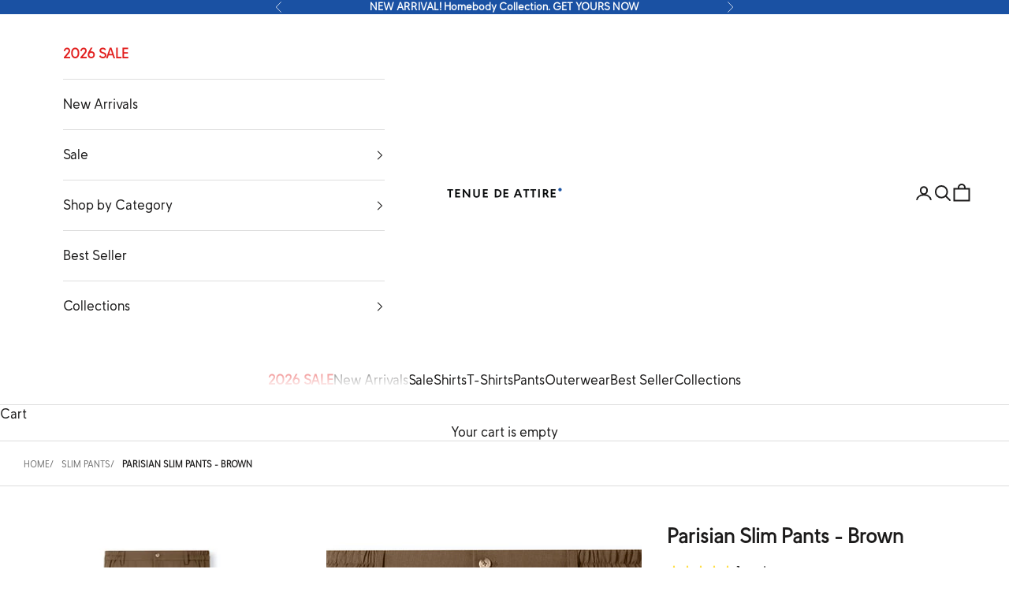

--- FILE ---
content_type: text/html; charset=utf-8
request_url: https://tenuedeattire.com/products/parisian-slim-pants-brown
body_size: 50426
content:
<!doctype html>

<html lang="en" dir="ltr">
  <head>

    <script async crossorigin fetchpriority="high" src="/cdn/shopifycloud/importmap-polyfill/es-modules-shim.2.4.0.js"></script>
<script>
window.KiwiSizing = window.KiwiSizing === undefined ? {} : window.KiwiSizing;
KiwiSizing.shop = "tenue-de-attire.myshopify.com";


KiwiSizing.data = {
  collections: "",
  tags: "Everyday Essentials,KD40,Pants,Parisian Pants,Sale,Voucher",
  product: "8458947854657",
  vendor: "Tenue de Attire",
  type: "Slim Pants",
  title: "Parisian Slim Pants - Brown",
  images: ["\/\/tenuedeattire.com\/cdn\/shop\/products\/TDAECSU623010_1_02dfb9ea-6aae-4939-b103-a289f0fe3512.jpg?v=1744371778","\/\/tenuedeattire.com\/cdn\/shop\/products\/TDAECSU623010_2_91dd068c-b7fd-44a6-88ee-fdd13f101580.jpg?v=1744371779","\/\/tenuedeattire.com\/cdn\/shop\/products\/TDAECSU623010_3_ef410815-ac90-4783-a59c-45cc14eb2ad7.jpg?v=1744371779","\/\/tenuedeattire.com\/cdn\/shop\/products\/TDAECSU623010_4_77900018-13a9-41e8-a5ce-225be71aa94e.jpg?v=1744371779"],
};

</script>
    <meta name="facebook-domain-verification" content="3narbwjg0kir4p9uyaxrd469h95dnj" />
    <meta name="google-site-verification" content="o8Z6ovRw7h5so-NVKq2TPGJ91H9Kl_ack6SO-QvI6Eg" />
    <meta charset="utf-8">
    <meta name="viewport" content="width=device-width, initial-scale=1.0, height=device-height, minimum-scale=1.0, maximum-scale=5.0">

    <!-- Begin Linktree conversion tracking code -->
      <script>
      (function (l, i, n, k, t, r, ee) {
      l[t] = l[t] || function () { (l[t].q = l[t].q || []).push(arguments) },
      l[t].l = 1 * new Date(); r = i.createElement(n); ee = i.getElementsByTagName(n)[0];
      r.async = 1; r.src = k; ee.parentNode.insertBefore(r, ee)
      })
      (window, document, 'script', 'https://assets.production.linktr.ee/ltpixel/ltpix.min.js?t=' + 864e5*Math.ceil(new Date/864e5), 'lti')
      </script> 
      <script>
      lti('init', 'LTU-7e3fb922-6a04-4ea3-89cd-e58d9f338959')
      lti('pageloaded')
      </script>
      <!-- End Linktree conversion tracking code -->

    <title>Celana Tenue de Attire - Parisian Slim Pants - Brown</title><meta name="description" content="Potongan 15% dengan kode promo: ENJOYCITYLIVING15. Belanja online Celana pria &amp; wanita Tenue de Attire Parisian Slim Pants - Brown mulai dari 64rb. Tren fashion indonesia 2024 lokal brand Tenue de Attire dengan harga murah dan terbaru di website resmi www.tenuedeattire.com !"><link rel="canonical" href="https://tenuedeattire.com/products/parisian-slim-pants-brown"><link rel="shortcut icon" href="//tenuedeattire.com/cdn/shop/files/Fav-Icon.png?v=1727357446&width=96">
      <link rel="apple-touch-icon" href="//tenuedeattire.com/cdn/shop/files/Fav-Icon.png?v=1727357446&width=180"><link rel="preconnect" href="https://fonts.shopifycdn.com" crossorigin><link rel="preload" href="//tenuedeattire.com/cdn/fonts/instrument_sans/instrumentsans_n4.db86542ae5e1596dbdb28c279ae6c2086c4c5bfa.woff2" as="font" type="font/woff2" crossorigin><link rel="preload" href="//tenuedeattire.com/cdn/fonts/instrument_sans/instrumentsans_n4.db86542ae5e1596dbdb28c279ae6c2086c4c5bfa.woff2" as="font" type="font/woff2" crossorigin><meta property="og:type" content="product">
  <meta property="og:title" content="Parisian Slim Pants - Brown">
  <meta property="product:price:amount" content="232,325.00">
  <meta property="product:price:currency" content="IDR">
  <meta property="product:availability" content="out of stock"><meta property="og:image" content="http://tenuedeattire.com/cdn/shop/products/TDAECSU623010_1_02dfb9ea-6aae-4939-b103-a289f0fe3512.jpg?v=1744371778&width=2048">
  <meta property="og:image:secure_url" content="https://tenuedeattire.com/cdn/shop/products/TDAECSU623010_1_02dfb9ea-6aae-4939-b103-a289f0fe3512.jpg?v=1744371778&width=2048">
  <meta property="og:image:width" content="1200">
  <meta property="og:image:height" content="1200"><meta property="og:description" content="Potongan 15% dengan kode promo: ENJOYCITYLIVING15. Belanja online Celana pria &amp; wanita Tenue de Attire Parisian Slim Pants - Brown mulai dari 64rb. Tren fashion indonesia 2024 lokal brand Tenue de Attire dengan harga murah dan terbaru di website resmi www.tenuedeattire.com !"><meta property="og:url" content="https://tenuedeattire.com/products/parisian-slim-pants-brown">
<meta property="og:site_name" content="Tenue de Attire"><meta name="twitter:card" content="summary"><meta name="twitter:title" content="Parisian Slim Pants - Brown">
  <meta name="twitter:description" content="Our new Trousers&#39; exquisite fabrics bring a certain refinement to a daily staple look. Cut for a regular, slightly tapered fit, these trousers are made from semi-wool and lined for a smooth feel against the skin. They’re versatile enough to be styled with a blazer or a T-shirt."><meta name="twitter:image" content="https://tenuedeattire.com/cdn/shop/products/TDAECSU623010_1_02dfb9ea-6aae-4939-b103-a289f0fe3512.jpg?crop=center&height=1200&v=1744371778&width=1200">
  <meta name="twitter:image:alt" content="Celana"><script type="application/ld+json">{"@context":"http:\/\/schema.org\/","@id":"\/products\/parisian-slim-pants-brown#product","@type":"ProductGroup","brand":{"@type":"Brand","name":"Tenue de Attire"},"category":"Slim Pants","description":"Our new Trousers' exquisite fabrics bring a certain refinement to a daily staple look. Cut for a regular, slightly tapered fit, these trousers are made from semi-wool and lined for a smooth feel against the skin. They’re versatile enough to be styled with a blazer or a T-shirt.","hasVariant":[{"@id":"\/products\/parisian-slim-pants-brown?variant=45711136162113#variant","@type":"Product","image":"https:\/\/tenuedeattire.com\/cdn\/shop\/products\/TDAECSU623010_1_02dfb9ea-6aae-4939-b103-a289f0fe3512.jpg?v=1744371778\u0026width=1920","name":"Parisian Slim Pants - Brown - S","offers":{"@id":"\/products\/parisian-slim-pants-brown?variant=45711136162113#offer","@type":"Offer","availability":"http:\/\/schema.org\/OutOfStock","price":"232325.00","priceCurrency":"IDR","url":"https:\/\/tenuedeattire.com\/products\/parisian-slim-pants-brown?variant=45711136162113"},"sku":"1TAC16LPSWPPCPAPBR0002300S"},{"@id":"\/products\/parisian-slim-pants-brown?variant=45711136194881#variant","@type":"Product","image":"https:\/\/tenuedeattire.com\/cdn\/shop\/products\/TDAECSU623010_1_02dfb9ea-6aae-4939-b103-a289f0fe3512.jpg?v=1744371778\u0026width=1920","name":"Parisian Slim Pants - Brown - M","offers":{"@id":"\/products\/parisian-slim-pants-brown?variant=45711136194881#offer","@type":"Offer","availability":"http:\/\/schema.org\/OutOfStock","price":"232325.00","priceCurrency":"IDR","url":"https:\/\/tenuedeattire.com\/products\/parisian-slim-pants-brown?variant=45711136194881"},"sku":"1TAC16LPSWPPCPAPBR0002300M"},{"@id":"\/products\/parisian-slim-pants-brown?variant=45711136227649#variant","@type":"Product","image":"https:\/\/tenuedeattire.com\/cdn\/shop\/products\/TDAECSU623010_1_02dfb9ea-6aae-4939-b103-a289f0fe3512.jpg?v=1744371778\u0026width=1920","name":"Parisian Slim Pants - Brown - L","offers":{"@id":"\/products\/parisian-slim-pants-brown?variant=45711136227649#offer","@type":"Offer","availability":"http:\/\/schema.org\/OutOfStock","price":"232325.00","priceCurrency":"IDR","url":"https:\/\/tenuedeattire.com\/products\/parisian-slim-pants-brown?variant=45711136227649"},"sku":"1TAC16LPSWPPCPAPBR0002300L"},{"@id":"\/products\/parisian-slim-pants-brown?variant=45711136260417#variant","@type":"Product","image":"https:\/\/tenuedeattire.com\/cdn\/shop\/products\/TDAECSU623010_1_02dfb9ea-6aae-4939-b103-a289f0fe3512.jpg?v=1744371778\u0026width=1920","name":"Parisian Slim Pants - Brown - XL","offers":{"@id":"\/products\/parisian-slim-pants-brown?variant=45711136260417#offer","@type":"Offer","availability":"http:\/\/schema.org\/OutOfStock","price":"232325.00","priceCurrency":"IDR","url":"https:\/\/tenuedeattire.com\/products\/parisian-slim-pants-brown?variant=45711136260417"},"sku":"1TAC16LPSWPPCPAPBR000230XL"},{"@id":"\/products\/parisian-slim-pants-brown?variant=45711136293185#variant","@type":"Product","image":"https:\/\/tenuedeattire.com\/cdn\/shop\/products\/TDAECSU623010_1_02dfb9ea-6aae-4939-b103-a289f0fe3512.jpg?v=1744371778\u0026width=1920","name":"Parisian Slim Pants - Brown - XXL","offers":{"@id":"\/products\/parisian-slim-pants-brown?variant=45711136293185#offer","@type":"Offer","availability":"http:\/\/schema.org\/OutOfStock","price":"232325.00","priceCurrency":"IDR","url":"https:\/\/tenuedeattire.com\/products\/parisian-slim-pants-brown?variant=45711136293185"},"sku":"1TAC16LPSWPPCPAPBR00023XXL"}],"name":"Parisian Slim Pants - Brown","productGroupID":"8458947854657","url":"https:\/\/tenuedeattire.com\/products\/parisian-slim-pants-brown"}</script><script type="application/ld+json">
  {
    "@context": "https://schema.org",
    "@type": "BreadcrumbList",
    "itemListElement": [{
        "@type": "ListItem",
        "position": 1,
        "name": "Home",
        "item": "https://tenuedeattire.com"
      },{
            "@type": "ListItem",
            "position": 2,
            "name": "Parisian Slim Pants - Brown",
            "item": "https://tenuedeattire.com/products/parisian-slim-pants-brown"
          }]
  }
</script><style>/* Typography (heading) */
  @font-face {
  font-family: "Instrument Sans";
  font-weight: 400;
  font-style: normal;
  font-display: fallback;
  src: url("//tenuedeattire.com/cdn/fonts/instrument_sans/instrumentsans_n4.db86542ae5e1596dbdb28c279ae6c2086c4c5bfa.woff2") format("woff2"),
       url("//tenuedeattire.com/cdn/fonts/instrument_sans/instrumentsans_n4.510f1b081e58d08c30978f465518799851ef6d8b.woff") format("woff");
}

@font-face {
  font-family: "Instrument Sans";
  font-weight: 400;
  font-style: italic;
  font-display: fallback;
  src: url("//tenuedeattire.com/cdn/fonts/instrument_sans/instrumentsans_i4.028d3c3cd8d085648c808ceb20cd2fd1eb3560e5.woff2") format("woff2"),
       url("//tenuedeattire.com/cdn/fonts/instrument_sans/instrumentsans_i4.7e90d82df8dee29a99237cd19cc529d2206706a2.woff") format("woff");
}

/* Typography (body) */
  @font-face {
  font-family: "Instrument Sans";
  font-weight: 400;
  font-style: normal;
  font-display: fallback;
  src: url("//tenuedeattire.com/cdn/fonts/instrument_sans/instrumentsans_n4.db86542ae5e1596dbdb28c279ae6c2086c4c5bfa.woff2") format("woff2"),
       url("//tenuedeattire.com/cdn/fonts/instrument_sans/instrumentsans_n4.510f1b081e58d08c30978f465518799851ef6d8b.woff") format("woff");
}

@font-face {
  font-family: "Instrument Sans";
  font-weight: 400;
  font-style: italic;
  font-display: fallback;
  src: url("//tenuedeattire.com/cdn/fonts/instrument_sans/instrumentsans_i4.028d3c3cd8d085648c808ceb20cd2fd1eb3560e5.woff2") format("woff2"),
       url("//tenuedeattire.com/cdn/fonts/instrument_sans/instrumentsans_i4.7e90d82df8dee29a99237cd19cc529d2206706a2.woff") format("woff");
}

@font-face {
  font-family: "Instrument Sans";
  font-weight: 700;
  font-style: normal;
  font-display: fallback;
  src: url("//tenuedeattire.com/cdn/fonts/instrument_sans/instrumentsans_n7.e4ad9032e203f9a0977786c356573ced65a7419a.woff2") format("woff2"),
       url("//tenuedeattire.com/cdn/fonts/instrument_sans/instrumentsans_n7.b9e40f166fb7639074ba34738101a9d2990bb41a.woff") format("woff");
}

@font-face {
  font-family: "Instrument Sans";
  font-weight: 700;
  font-style: italic;
  font-display: fallback;
  src: url("//tenuedeattire.com/cdn/fonts/instrument_sans/instrumentsans_i7.d6063bb5d8f9cbf96eace9e8801697c54f363c6a.woff2") format("woff2"),
       url("//tenuedeattire.com/cdn/fonts/instrument_sans/instrumentsans_i7.ce33afe63f8198a3ac4261b826b560103542cd36.woff") format("woff");
}

:root {
    /* Container */
    --container-max-width: 100%;
    --container-xxs-max-width: 27.5rem; /* 440px */
    --container-xs-max-width: 42.5rem; /* 680px */
    --container-sm-max-width: 61.25rem; /* 980px */
    --container-md-max-width: 71.875rem; /* 1150px */
    --container-lg-max-width: 78.75rem; /* 1260px */
    --container-xl-max-width: 85rem; /* 1360px */
    --container-gutter: 1.25rem;

    --section-vertical-spacing: 2rem;
    --section-vertical-spacing-tight:2rem;

    --section-stack-gap:1.5rem;
    --section-stack-gap-tight:1.5rem;

    /* Form settings */
    --form-gap: 1.25rem; /* Gap between fieldset and submit button */
    --fieldset-gap: 1rem; /* Gap between each form input within a fieldset */
    --form-control-gap: 0.625rem; /* Gap between input and label (ignored for floating label) */
    --checkbox-control-gap: 0.75rem; /* Horizontal gap between checkbox and its associated label */
    --input-padding-block: 0.65rem; /* Vertical padding for input, textarea and native select */
    --input-padding-inline: 0.8rem; /* Horizontal padding for input, textarea and native select */
    --checkbox-size: 0.875rem; /* Size (width and height) for checkbox */

    /* Other sizes */
    --sticky-area-height: calc(var(--announcement-bar-is-sticky, 0) * var(--announcement-bar-height, 0px) + var(--header-is-sticky, 0) * var(--header-is-visible, 1) * var(--header-height, 0px));

    /* RTL support */
    --transform-logical-flip: 1;
    --transform-origin-start: left;
    --transform-origin-end: right;

    /**
     * ---------------------------------------------------------------------
     * TYPOGRAPHY
     * ---------------------------------------------------------------------
     */

    /* Font properties */
    --heading-font-family: "Instrument Sans", sans-serif;
    --heading-font-weight: 400;
    --heading-font-style: normal;
    --heading-text-transform: normal;
    --heading-letter-spacing: 0.0em;
    --text-font-family: "Instrument Sans", sans-serif;
    --text-font-weight: 400;
    --text-font-style: normal;
    --text-letter-spacing: 0.0em;
    --button-font: var(--heading-font-style) var(--heading-font-weight) var(--text-sm) / 1.65 var(--heading-font-family);
    --button-text-transform: normal;
    --button-letter-spacing: 0.18em;

    /* Font sizes */--text-heading-size-factor: 1;
    --text-h1: max(0.6875rem, clamp(1.375rem, 1.146341463414634rem + 0.975609756097561vw, 2rem) * var(--text-heading-size-factor));
    --text-h2: max(0.6875rem, clamp(1.25rem, 1.0670731707317074rem + 0.7804878048780488vw, 1.75rem) * var(--text-heading-size-factor));
    --text-h3: max(0.6875rem, clamp(1.125rem, 1.0335365853658536rem + 0.3902439024390244vw, 1.375rem) * var(--text-heading-size-factor));
    --text-h4: max(0.6875rem, clamp(1rem, 0.9542682926829268rem + 0.1951219512195122vw, 1.125rem) * var(--text-heading-size-factor));
    --text-h5: calc(0.875rem * var(--text-heading-size-factor));
    --text-h6: calc(0.75rem * var(--text-heading-size-factor));

    --text-xs: 0.75rem;
    --text-sm: 0.8125rem;
    --text-base: 0.875rem;
    --text-lg: 1.0rem;
    --text-xl: 1.125rem;

    /* Rounded variables (used for border radius) */
    --rounded-full: 9999px;
    --button-border-radius: 0.625rem;
    --input-border-radius: 0.625rem;

    /* Box shadow */
    --shadow-sm: 0 2px 8px rgb(0 0 0 / 0.05);
    --shadow: 0 5px 15px rgb(0 0 0 / 0.05);
    --shadow-md: 0 5px 30px rgb(0 0 0 / 0.05);
    --shadow-block: px px px rgb(var(--text-primary) / 0.0);

    /**
     * ---------------------------------------------------------------------
     * OTHER
     * ---------------------------------------------------------------------
     */

    --checkmark-svg-url: url(//tenuedeattire.com/cdn/shop/t/84/assets/checkmark.svg?v=77552481021870063511752573701);
    --cursor-zoom-in-svg-url: url(//tenuedeattire.com/cdn/shop/t/84/assets/cursor-zoom-in.svg?v=165101412073811708311752573701);
  }

  [dir="rtl"]:root {
    /* RTL support */
    --transform-logical-flip: -1;
    --transform-origin-start: right;
    --transform-origin-end: left;
  }

  @media screen and (min-width: 700px) {
    :root {
      /* Typography (font size) */
      --text-xs: 0.75rem;
      --text-sm: 0.8125rem;
      --text-base: 0.875rem;
      --text-lg: 1.0rem;
      --text-xl: 1.25rem;

      /* Spacing settings */
      --container-gutter: 2rem;
    }
  }

  @media screen and (min-width: 1000px) {
    :root {
      /* Spacing settings */
      --container-gutter: 3rem;

      --section-vertical-spacing: 3rem;
      --section-vertical-spacing-tight: 3rem;

      --section-stack-gap:2.25rem;
      --section-stack-gap-tight:2.25rem;
    }
  }:root {/* Overlay used for modal */
    --page-overlay: 0 0 0 / 0.4;

    /* We use the first scheme background as default */
    --page-background: ;

    /* Product colors */
    --on-sale-text: 249 76 67;
    --on-sale-badge-background: 249 76 67;
    --on-sale-badge-text: 255 255 255;
    --sold-out-badge-background: 239 239 239;
    --sold-out-badge-text: 0 0 0 / 0.65;
    --custom-badge-background: 26 81 163;
    --custom-badge-text: 255 255 255;
    --star-color: 246 164 41;

    /* Status colors */
    --success-background: 212 227 203;
    --success-text: 48 122 7;
    --warning-background: 253 241 224;
    --warning-text: 237 138 0;
    --error-background: 243 204 204;
    --error-text: 203 43 43;
  }.color-scheme--scheme-1 {
      /* Color settings */--accent: 26 81 163;
      --text-color: 28 27 27;
      --background: 255 255 255 / 1.0;
      --background-without-opacity: 255 255 255;
      --background-gradient: ;--border-color: 221 221 221;/* Button colors */
      --button-background: 26 81 163;
      --button-text-color: 255 255 255;

      /* Circled buttons */
      --circle-button-background: 255 255 255;
      --circle-button-text-color: 28 28 28;
    }.shopify-section:has(.section-spacing.color-scheme--bg-54922f2e920ba8346f6dc0fba343d673) + .shopify-section:has(.section-spacing.color-scheme--bg-54922f2e920ba8346f6dc0fba343d673:not(.bordered-section)) .section-spacing {
      padding-block-start: 0;
    }.color-scheme--scheme-2 {
      /* Color settings */--accent: 26 81 163;
      --text-color: 28 27 27;
      --background: 255 255 255 / 1.0;
      --background-without-opacity: 255 255 255;
      --background-gradient: ;--border-color: 221 221 221;/* Button colors */
      --button-background: 26 81 163;
      --button-text-color: 255 255 255;

      /* Circled buttons */
      --circle-button-background: 255 255 255;
      --circle-button-text-color: 28 28 28;
    }.shopify-section:has(.section-spacing.color-scheme--bg-54922f2e920ba8346f6dc0fba343d673) + .shopify-section:has(.section-spacing.color-scheme--bg-54922f2e920ba8346f6dc0fba343d673:not(.bordered-section)) .section-spacing {
      padding-block-start: 0;
    }.color-scheme--scheme-3 {
      /* Color settings */--accent: 255 255 255;
      --text-color: 255 255 255;
      --background: 26 81 163 / 1.0;
      --background-without-opacity: 26 81 163;
      --background-gradient: ;--border-color: 60 107 177;/* Button colors */
      --button-background: 255 255 255;
      --button-text-color: 28 28 28;

      /* Circled buttons */
      --circle-button-background: 255 255 255;
      --circle-button-text-color: 28 28 28;
    }.shopify-section:has(.section-spacing.color-scheme--bg-6fba334e412e574b3d060e023e37169f) + .shopify-section:has(.section-spacing.color-scheme--bg-6fba334e412e574b3d060e023e37169f:not(.bordered-section)) .section-spacing {
      padding-block-start: 0;
    }.color-scheme--scheme-4 {
      /* Color settings */--accent: 255 255 255;
      --text-color: 255 255 255;
      --background: 0 0 0 / 0.0;
      --background-without-opacity: 0 0 0;
      --background-gradient: ;--border-color: 255 255 255;/* Button colors */
      --button-background: 255 255 255;
      --button-text-color: 28 28 28;

      /* Circled buttons */
      --circle-button-background: 255 255 255;
      --circle-button-text-color: 28 28 28;
    }.shopify-section:has(.section-spacing.color-scheme--bg-3671eee015764974ee0aef1536023e0f) + .shopify-section:has(.section-spacing.color-scheme--bg-3671eee015764974ee0aef1536023e0f:not(.bordered-section)) .section-spacing {
      padding-block-start: 0;
    }.color-scheme--dialog {
      /* Color settings */--accent: 26 81 163;
      --text-color: 28 27 27;
      --background: 255 255 255 / 1.0;
      --background-without-opacity: 255 255 255;
      --background-gradient: ;--border-color: 221 221 221;/* Button colors */
      --button-background: 26 81 163;
      --button-text-color: 255 255 255;

      /* Circled buttons */
      --circle-button-background: 255 255 255;
      --circle-button-text-color: 28 28 28;
    }
</style><script>
  // This allows to expose several variables to the global scope, to be used in scripts
  window.themeVariables = {
    settings: {
      showPageTransition: null,
      pageType: "product",
      moneyFormat: "\u003cspan class=transcy-money\u003eIDR {{amount}}\u003c\/span\u003e",
      moneyWithCurrencyFormat: "\u003cspan class=transcy-money\u003eIDR {{amount}} \u003c\/span\u003e",
      currencyCodeEnabled: true,
      cartType: "drawer",
      staggerMenuApparition: false
    },

    strings: {
      addedToCart: "Added to your cart!",
      closeGallery: "Close gallery",
      zoomGallery: "Zoom picture",
      errorGallery: "Image cannot be loaded",
      shippingEstimatorNoResults: "Sorry, we do not ship to your address.",
      shippingEstimatorOneResult: "There is one shipping rate for your address:",
      shippingEstimatorMultipleResults: "There are several shipping rates for your address:",
      shippingEstimatorError: "One or more error occurred while retrieving shipping rates:",
      next: "Next",
      previous: "Previous"
    },

    mediaQueries: {
      'sm': 'screen and (min-width: 700px)',
      'md': 'screen and (min-width: 1000px)',
      'lg': 'screen and (min-width: 1150px)',
      'xl': 'screen and (min-width: 1400px)',
      '2xl': 'screen and (min-width: 1600px)',
      'sm-max': 'screen and (max-width: 699px)',
      'md-max': 'screen and (max-width: 999px)',
      'lg-max': 'screen and (max-width: 1149px)',
      'xl-max': 'screen and (max-width: 1399px)',
      '2xl-max': 'screen and (max-width: 1599px)',
      'motion-safe': '(prefers-reduced-motion: no-preference)',
      'motion-reduce': '(prefers-reduced-motion: reduce)',
      'supports-hover': 'screen and (pointer: fine)',
      'supports-touch': 'screen and (hover: none)'
    }
  };</script><!--Gem_Page_Header_Script-->
            


      <!--End_Gem_Page_Header_Script--><script type="importmap">{
        "imports": {
          "vendor": "//tenuedeattire.com/cdn/shop/t/84/assets/vendor.min.js?v=118757129943152772801752573643",
          "theme": "//tenuedeattire.com/cdn/shop/t/84/assets/theme.js?v=120831487839789910711752573643",
          "photoswipe": "//tenuedeattire.com/cdn/shop/t/84/assets/photoswipe.min.js?v=13374349288281597431752573643"
        }
      }
    </script>

    <script type="module" src="//tenuedeattire.com/cdn/shop/t/84/assets/vendor.min.js?v=118757129943152772801752573643"></script>
    <script type="module" src="//tenuedeattire.com/cdn/shop/t/84/assets/theme.js?v=120831487839789910711752573643"></script>

    <script>window.performance && window.performance.mark && window.performance.mark('shopify.content_for_header.start');</script><meta name="google-site-verification" content="o8Z6ovRw7h5so-NVKq2TPGJ91H9Kl_ack6SO-QvI6Eg">
<meta id="shopify-digital-wallet" name="shopify-digital-wallet" content="/1921056881/digital_wallets/dialog">
<link rel="alternate" hreflang="x-default" href="https://tenuedeattire.com/products/parisian-slim-pants-brown">
<link rel="alternate" hreflang="en" href="https://tenuedeattire.com/products/parisian-slim-pants-brown">
<link rel="alternate" hreflang="id" href="https://tenuedeattire.com/id/products/parisian-slim-pants-brown">
<link rel="alternate" hreflang="en-SG" href="https://tenuedeattire.com/en-sg/products/parisian-slim-pants-brown">
<link rel="alternate" hreflang="en-MY" href="https://tenuedeattire.com/en-my/products/parisian-slim-pants-brown">
<link rel="alternate" hreflang="ms-MY" href="https://tenuedeattire.com/ms-my/products/parisian-slim-pants-brown">
<link rel="alternate" type="application/json+oembed" href="https://tenuedeattire.com/products/parisian-slim-pants-brown.oembed">
<script async="async" src="/checkouts/internal/preloads.js?locale=en-ID"></script>
<script id="shopify-features" type="application/json">{"accessToken":"4d09535742c70a9db139c446ef92cb11","betas":["rich-media-storefront-analytics"],"domain":"tenuedeattire.com","predictiveSearch":true,"shopId":1921056881,"locale":"en"}</script>
<script>var Shopify = Shopify || {};
Shopify.shop = "tenue-de-attire.myshopify.com";
Shopify.locale = "en";
Shopify.currency = {"active":"IDR","rate":"1.0"};
Shopify.country = "ID";
Shopify.theme = {"name":"Updated Tenue de Attire 2025","id":179106578753,"schema_name":"Prestige","schema_version":"10.9.0","theme_store_id":855,"role":"main"};
Shopify.theme.handle = "null";
Shopify.theme.style = {"id":null,"handle":null};
Shopify.cdnHost = "tenuedeattire.com/cdn";
Shopify.routes = Shopify.routes || {};
Shopify.routes.root = "/";</script>
<script type="module">!function(o){(o.Shopify=o.Shopify||{}).modules=!0}(window);</script>
<script>!function(o){function n(){var o=[];function n(){o.push(Array.prototype.slice.apply(arguments))}return n.q=o,n}var t=o.Shopify=o.Shopify||{};t.loadFeatures=n(),t.autoloadFeatures=n()}(window);</script>
<script id="shop-js-analytics" type="application/json">{"pageType":"product"}</script>
<script defer="defer" async type="module" src="//tenuedeattire.com/cdn/shopifycloud/shop-js/modules/v2/client.init-shop-cart-sync_BN7fPSNr.en.esm.js"></script>
<script defer="defer" async type="module" src="//tenuedeattire.com/cdn/shopifycloud/shop-js/modules/v2/chunk.common_Cbph3Kss.esm.js"></script>
<script defer="defer" async type="module" src="//tenuedeattire.com/cdn/shopifycloud/shop-js/modules/v2/chunk.modal_DKumMAJ1.esm.js"></script>
<script type="module">
  await import("//tenuedeattire.com/cdn/shopifycloud/shop-js/modules/v2/client.init-shop-cart-sync_BN7fPSNr.en.esm.js");
await import("//tenuedeattire.com/cdn/shopifycloud/shop-js/modules/v2/chunk.common_Cbph3Kss.esm.js");
await import("//tenuedeattire.com/cdn/shopifycloud/shop-js/modules/v2/chunk.modal_DKumMAJ1.esm.js");

  window.Shopify.SignInWithShop?.initShopCartSync?.({"fedCMEnabled":true,"windoidEnabled":true});

</script>
<script>(function() {
  var isLoaded = false;
  function asyncLoad() {
    if (isLoaded) return;
    isLoaded = true;
    var urls = ["https:\/\/app.kiwisizing.com\/web\/js\/dist\/kiwiSizing\/plugin\/SizingPlugin.prod.js?v=331\u0026shop=tenue-de-attire.myshopify.com","https:\/\/cdn.shopify.com\/s\/files\/1\/0683\/1371\/0892\/files\/splmn-shopify-prod-August-31.min.js?v=1693985059\u0026shop=tenue-de-attire.myshopify.com","\/\/satcb.azureedge.net\/Scripts\/satcb.min.js?shop=tenue-de-attire.myshopify.com","https:\/\/gtm.gropulse.com\/get_script?shop=tenue-de-attire.myshopify.com","https:\/\/tools.luckyorange.com\/core\/lo.js?site-id=6e250ff0\u0026shop=tenue-de-attire.myshopify.com","https:\/\/tools.luckyorange.com\/core\/lo.js?site-id=3b9e4b9c\u0026shop=tenue-de-attire.myshopify.com","https:\/\/cdn.hextom.com\/js\/eventpromotionbar.js?shop=tenue-de-attire.myshopify.com","https:\/\/cdn.nfcube.com\/instafeed-ae16cc865e13b101934cdab927fdc428.js?shop=tenue-de-attire.myshopify.com","https:\/\/omnisnippet1.com\/platforms\/shopify.js?source=scriptTag\u0026v=2025-05-15T12\u0026shop=tenue-de-attire.myshopify.com","\/\/backinstock.useamp.com\/widget\/64176_1767158786.js?category=bis\u0026v=6\u0026shop=tenue-de-attire.myshopify.com"];
    for (var i = 0; i < urls.length; i++) {
      var s = document.createElement('script');
      s.type = 'text/javascript';
      s.async = true;
      s.src = urls[i];
      var x = document.getElementsByTagName('script')[0];
      x.parentNode.insertBefore(s, x);
    }
  };
  if(window.attachEvent) {
    window.attachEvent('onload', asyncLoad);
  } else {
    window.addEventListener('load', asyncLoad, false);
  }
})();</script>
<script id="__st">var __st={"a":1921056881,"offset":25200,"reqid":"70a4f00e-7dca-4a15-9b40-d166a360816c-1770124332","pageurl":"tenuedeattire.com\/products\/parisian-slim-pants-brown","u":"776e27d50735","p":"product","rtyp":"product","rid":8458947854657};</script>
<script>window.ShopifyPaypalV4VisibilityTracking = true;</script>
<script id="captcha-bootstrap">!function(){'use strict';const t='contact',e='account',n='new_comment',o=[[t,t],['blogs',n],['comments',n],[t,'customer']],c=[[e,'customer_login'],[e,'guest_login'],[e,'recover_customer_password'],[e,'create_customer']],r=t=>t.map((([t,e])=>`form[action*='/${t}']:not([data-nocaptcha='true']) input[name='form_type'][value='${e}']`)).join(','),a=t=>()=>t?[...document.querySelectorAll(t)].map((t=>t.form)):[];function s(){const t=[...o],e=r(t);return a(e)}const i='password',u='form_key',d=['recaptcha-v3-token','g-recaptcha-response','h-captcha-response',i],f=()=>{try{return window.sessionStorage}catch{return}},m='__shopify_v',_=t=>t.elements[u];function p(t,e,n=!1){try{const o=window.sessionStorage,c=JSON.parse(o.getItem(e)),{data:r}=function(t){const{data:e,action:n}=t;return t[m]||n?{data:e,action:n}:{data:t,action:n}}(c);for(const[e,n]of Object.entries(r))t.elements[e]&&(t.elements[e].value=n);n&&o.removeItem(e)}catch(o){console.error('form repopulation failed',{error:o})}}const l='form_type',E='cptcha';function T(t){t.dataset[E]=!0}const w=window,h=w.document,L='Shopify',v='ce_forms',y='captcha';let A=!1;((t,e)=>{const n=(g='f06e6c50-85a8-45c8-87d0-21a2b65856fe',I='https://cdn.shopify.com/shopifycloud/storefront-forms-hcaptcha/ce_storefront_forms_captcha_hcaptcha.v1.5.2.iife.js',D={infoText:'Protected by hCaptcha',privacyText:'Privacy',termsText:'Terms'},(t,e,n)=>{const o=w[L][v],c=o.bindForm;if(c)return c(t,g,e,D).then(n);var r;o.q.push([[t,g,e,D],n]),r=I,A||(h.body.append(Object.assign(h.createElement('script'),{id:'captcha-provider',async:!0,src:r})),A=!0)});var g,I,D;w[L]=w[L]||{},w[L][v]=w[L][v]||{},w[L][v].q=[],w[L][y]=w[L][y]||{},w[L][y].protect=function(t,e){n(t,void 0,e),T(t)},Object.freeze(w[L][y]),function(t,e,n,w,h,L){const[v,y,A,g]=function(t,e,n){const i=e?o:[],u=t?c:[],d=[...i,...u],f=r(d),m=r(i),_=r(d.filter((([t,e])=>n.includes(e))));return[a(f),a(m),a(_),s()]}(w,h,L),I=t=>{const e=t.target;return e instanceof HTMLFormElement?e:e&&e.form},D=t=>v().includes(t);t.addEventListener('submit',(t=>{const e=I(t);if(!e)return;const n=D(e)&&!e.dataset.hcaptchaBound&&!e.dataset.recaptchaBound,o=_(e),c=g().includes(e)&&(!o||!o.value);(n||c)&&t.preventDefault(),c&&!n&&(function(t){try{if(!f())return;!function(t){const e=f();if(!e)return;const n=_(t);if(!n)return;const o=n.value;o&&e.removeItem(o)}(t);const e=Array.from(Array(32),(()=>Math.random().toString(36)[2])).join('');!function(t,e){_(t)||t.append(Object.assign(document.createElement('input'),{type:'hidden',name:u})),t.elements[u].value=e}(t,e),function(t,e){const n=f();if(!n)return;const o=[...t.querySelectorAll(`input[type='${i}']`)].map((({name:t})=>t)),c=[...d,...o],r={};for(const[a,s]of new FormData(t).entries())c.includes(a)||(r[a]=s);n.setItem(e,JSON.stringify({[m]:1,action:t.action,data:r}))}(t,e)}catch(e){console.error('failed to persist form',e)}}(e),e.submit())}));const S=(t,e)=>{t&&!t.dataset[E]&&(n(t,e.some((e=>e===t))),T(t))};for(const o of['focusin','change'])t.addEventListener(o,(t=>{const e=I(t);D(e)&&S(e,y())}));const B=e.get('form_key'),M=e.get(l),P=B&&M;t.addEventListener('DOMContentLoaded',(()=>{const t=y();if(P)for(const e of t)e.elements[l].value===M&&p(e,B);[...new Set([...A(),...v().filter((t=>'true'===t.dataset.shopifyCaptcha))])].forEach((e=>S(e,t)))}))}(h,new URLSearchParams(w.location.search),n,t,e,['guest_login'])})(!1,!0)}();</script>
<script integrity="sha256-4kQ18oKyAcykRKYeNunJcIwy7WH5gtpwJnB7kiuLZ1E=" data-source-attribution="shopify.loadfeatures" defer="defer" src="//tenuedeattire.com/cdn/shopifycloud/storefront/assets/storefront/load_feature-a0a9edcb.js" crossorigin="anonymous"></script>
<script data-source-attribution="shopify.dynamic_checkout.dynamic.init">var Shopify=Shopify||{};Shopify.PaymentButton=Shopify.PaymentButton||{isStorefrontPortableWallets:!0,init:function(){window.Shopify.PaymentButton.init=function(){};var t=document.createElement("script");t.src="https://tenuedeattire.com/cdn/shopifycloud/portable-wallets/latest/portable-wallets.en.js",t.type="module",document.head.appendChild(t)}};
</script>
<script data-source-attribution="shopify.dynamic_checkout.buyer_consent">
  function portableWalletsHideBuyerConsent(e){var t=document.getElementById("shopify-buyer-consent"),n=document.getElementById("shopify-subscription-policy-button");t&&n&&(t.classList.add("hidden"),t.setAttribute("aria-hidden","true"),n.removeEventListener("click",e))}function portableWalletsShowBuyerConsent(e){var t=document.getElementById("shopify-buyer-consent"),n=document.getElementById("shopify-subscription-policy-button");t&&n&&(t.classList.remove("hidden"),t.removeAttribute("aria-hidden"),n.addEventListener("click",e))}window.Shopify?.PaymentButton&&(window.Shopify.PaymentButton.hideBuyerConsent=portableWalletsHideBuyerConsent,window.Shopify.PaymentButton.showBuyerConsent=portableWalletsShowBuyerConsent);
</script>
<script data-source-attribution="shopify.dynamic_checkout.cart.bootstrap">document.addEventListener("DOMContentLoaded",(function(){function t(){return document.querySelector("shopify-accelerated-checkout-cart, shopify-accelerated-checkout")}if(t())Shopify.PaymentButton.init();else{new MutationObserver((function(e,n){t()&&(Shopify.PaymentButton.init(),n.disconnect())})).observe(document.body,{childList:!0,subtree:!0})}}));
</script>

<script>window.performance && window.performance.mark && window.performance.mark('shopify.content_for_header.end');</script>
<link href="//tenuedeattire.com/cdn/shop/t/84/assets/theme.css?v=61934352400017846081756201017" rel="stylesheet" type="text/css" media="all" />


    

    
  
  <!-- BEGIN app block: shopify://apps/gtm-data-layer/blocks/gropulse-gtm/ec1066b4-8b00-4630-a216-c88f51204a28 --><!-- BEGIN app snippet: custom-event-selector -->

<div id="gropulse-custom-event-selector-modal" class="gropulse-custom-event-modal">
  <div class="gropulse-custom-event-modal-content">
    <div class="gropulse-custom-event-modal-header">
      <p class="gropulse-modal-title">Custom Event Setup</p>
      <span class="gropulse-custom-event-close">&times;</span>
    </div>
    <div class="gropulse-custom-event-modal-body">
      <p>Click on the elements you want to track as custom events. Selected elements will appear in the list below.</p>

      <button id="gropulse-track-new-button" class="gropulse-track-new-button">Track New Element</button>

      <div class="gropulse-selected-elements">
        <span class="gropulse-selected-elements-title">Selected Elements (0)</span>
        <ul id="gropulse-selected-elements-list"></ul>
      </div>
    </div>
    <div class="gropulse-custom-event-modal-footer">
      <button id="gropulse-finish-setup-button" class="gropulse-finish-setup-button">Finish Setup</button>
    </div>
  </div>
</div>

<style>
.gropulse-custom-event-modal {
  display: none;
  position: fixed;
  z-index: 99999;
  left: 20px;
  top: 20px;
  width: 400px;
  background-color: #fff;
  border-radius: 8px;
  box-shadow: 0 4px 20px rgba(0, 0, 0, 0.2);
  font-family: -apple-system, BlinkMacSystemFont, "Segoe UI", Roboto, Helvetica, Arial, sans-serif;
  max-height: 90vh;
  overflow-y: auto;
}

.gropulse-custom-event-modal-content {
  width: 100%;
}

.gropulse-custom-event-modal-header {
  padding: 15px 20px;
  display: flex;
  justify-content: space-between;
  align-items: center;
  border-bottom: 1px solid #e5e5e5;
}

.gropulse-custom-event-modal-header .gropulse-modal-title {
  margin: 0;
  font-size: 18px;
  font-weight: 600;
  color: #333;
}

.gropulse-custom-event-close {
  color: #aaa;
  font-size: 24px;
  font-weight: bold;
  cursor: pointer;
}

.gropulse-custom-event-close:hover {
  color: #555;
}

.gropulse-custom-event-modal-body {
  padding: 20px;
}

.gropulse-custom-event-modal-footer {
  padding: 15px 20px;
  border-top: 1px solid #e5e5e5;
  text-align: right;
}

.gropulse-track-new-button,
.gropulse-finish-setup-button {
  padding: 10px 15px;
  border-radius: 4px;
  border: none;
  font-size: 14px;
  font-weight: 500;
  cursor: pointer;
}

.gropulse-track-new-button {
  background-color: #4CAF50;
  color: white;
  margin-top: 10px;
}

.gropulse-finish-setup-button {
  background-color: #2196F3;
  color: white;
}

.gropulse-selected-elements {
  margin-top: 20px;
}

.gropulse-selected-elements-title {
  display: block;
  font-size: 16px;
  margin-bottom: 10px;
  font-weight: 500;
}

#gropulse-selected-elements-list {
  list-style: none;
  padding: 0;
  margin: 0;
  max-height: 200px;
  overflow-y: auto;
  border: 1px solid #e5e5e5;
  border-radius: 4px;
}

#gropulse-selected-elements-list li {
  padding: 10px;
  border-bottom: 1px solid #e5e5e5;
  display: flex;
  justify-content: space-between;
  align-items: center;
}

#gropulse-selected-elements-list li:last-child {
  border-bottom: none;
}

.gropulse-element-info {
  flex: 1;
  font-size: 14px;
  word-break: break-word;
}

.gropulse-remove-element {
  color: #f44336;
  cursor: pointer;
  margin-left: 10px;
}

.gropulse-page-overlay {
  position: fixed;
  top: 0;
  left: 0;
  width: 100%;
  height: 100%;
  background-color: rgba(0, 0, 0, 0.3);
  z-index: 99990;
  pointer-events: none;
}

.gropulse-highlight-element {
  position: absolute;
  pointer-events: none;
  background-color: rgba(76, 175, 80, 0.2);
  border: 2px solid #4CAF50;
  z-index: 99991;
  box-sizing: border-box;
}

/* Make modal draggable */
.gropulse-custom-event-modal-header {
  cursor: move;
}

/* Responsive styles */
@media screen and (max-width: 480px) {
  .gropulse-custom-event-modal {
    width: 90%;
    left: 5%;
    top: 5%;
  }
}
</style>

<script>
document.addEventListener('DOMContentLoaded', function() {
  // Parse URL parameters
  const urlParams = new URLSearchParams(window.location.search);
  const customEventParam = urlParams.get('customEvent');
  const redirectUrl = urlParams.get('redirectUrl');

  // Initialize session storage if customEvent param is present
  if (customEventParam === '1') {
    // Set flag in session storage to show the modal across page navigation
    sessionStorage.setItem('gropulseCustomEventSetupActive', 'true');
    // Store redirect URL for later use
    if (redirectUrl) {
      sessionStorage.setItem('gropulseCustomEventRedirectUrl', redirectUrl);
    }
  }

  // Don't proceed if setup mode is not active
  if (sessionStorage.getItem('gropulseCustomEventSetupActive') !== 'true') return;

  const modal = document.getElementById('gropulse-custom-event-selector-modal');
  const trackNewButton = document.getElementById('gropulse-track-new-button');
  const finishSetupButton = document.getElementById('gropulse-finish-setup-button');
  const closeButton = document.querySelector('.gropulse-custom-event-close');
  const selectedElementsList = document.getElementById('gropulse-selected-elements-list');
  const selectedElementsHeader = document.querySelector('.gropulse-selected-elements-title');

  let isSelectionMode = false;
  let selectedElements = [];
  let overlay = null;
  let highlightElement = null;

  // Load previously selected elements from session storage
  const storedElements = sessionStorage.getItem('gropulseSelectedElements');
  if (storedElements) {
    try {
      selectedElements = JSON.parse(storedElements);
      updateSelectedElementsList();
    } catch (error) {
      console.error('Error loading stored elements:', error);
    }
  }

  // Make the modal draggable
  makeElementDraggable(modal, document.querySelector('.gropulse-custom-event-modal-header'));

  // Show the modal
  modal.style.display = 'block';

  // Click event handlers
  trackNewButton.addEventListener('click', function() {
    if (isSelectionMode) {
      // Cancel selection mode if active
      disableSelectionMode();
    } else {
      // Enable selection mode
      enableSelectionMode();
    }
  });
  finishSetupButton.addEventListener('click', finishSetup);
  closeButton.addEventListener('click', closeModal);

  function makeElementDraggable(element, handle) {
    let pos1 = 0, pos2 = 0, pos3 = 0, pos4 = 0;

    // Try to get saved position from session storage
    const savedPosition = getSavedModalPosition();
    if (savedPosition) {
      element.style.top = savedPosition.top + "px";
      element.style.left = savedPosition.left + "px";
    }

    handle.onmousedown = dragMouseDown;

    function dragMouseDown(e) {
      e.preventDefault();
      pos3 = e.clientX;
      pos4 = e.clientY;
      document.onmouseup = closeDragElement;
      document.onmousemove = elementDrag;
    }

    function elementDrag(e) {
      e.preventDefault();
      pos1 = pos3 - e.clientX;
      pos2 = pos4 - e.clientY;
      pos3 = e.clientX;
      pos4 = e.clientY;

      // Calculate new position ensuring it stays within viewport
      let newTop = element.offsetTop - pos2;
      let newLeft = element.offsetLeft - pos1;

      // Get viewport dimensions
      const viewportWidth = window.innerWidth;
      const viewportHeight = window.innerHeight;

      // Limit to viewport boundaries
      newTop = Math.max(0, Math.min(newTop, viewportHeight - 100));
      newLeft = Math.max(0, Math.min(newLeft, viewportWidth - 100));

      element.style.top = newTop + "px";
      element.style.left = newLeft + "px";

      // Save position to session storage
      saveModalPosition(newTop, newLeft);
    }

    function closeDragElement() {
      document.onmouseup = null;
      document.onmousemove = null;

      // Save final position
      saveModalPosition(element.offsetTop, element.offsetLeft);
    }
  }

  // Save modal position to session storage
  function saveModalPosition(top, left) {
    try {
      sessionStorage.setItem('gropulseModalPosition', JSON.stringify({ top, left }));
    } catch (error) {
      console.error('Error saving modal position:', error);
    }
  }

  // Get saved modal position from session storage
  function getSavedModalPosition() {
    try {
      const position = sessionStorage.getItem('gropulseModalPosition');
      return position ? JSON.parse(position) : null;
    } catch (error) {
      console.error('Error getting modal position:', error);
      return null;
    }
  }

  function enableSelectionMode() {
    if (isSelectionMode) return;

    isSelectionMode = true;
    trackNewButton.textContent = 'Cancel Selection';
    trackNewButton.style.backgroundColor = '#f44336';

    // Create overlay
    overlay = document.createElement('div');
    overlay.className = 'gropulse-page-overlay';
    document.body.appendChild(overlay);

    // Create highlight element
    highlightElement = document.createElement('div');
    highlightElement.className = 'gropulse-highlight-element';
    document.body.appendChild(highlightElement);

    // Add event listeners for element selection
    document.addEventListener('mouseover', highlightTargetElement);
    document.addEventListener('click', selectElement, true);
  }

  function disableSelectionMode() {
    if (!isSelectionMode) return;

    isSelectionMode = false;
    trackNewButton.textContent = 'Track New Element';
    trackNewButton.style.backgroundColor = '#4CAF50';

    // Remove overlay and highlight
    if (overlay) {
      document.body.removeChild(overlay);
      overlay = null;
    }

    if (highlightElement) {
      document.body.removeChild(highlightElement);
      highlightElement = null;
    }

    // Remove event listeners
    document.removeEventListener('mouseover', highlightTargetElement);
    document.removeEventListener('click', selectElement, true);
  }

  // Helper function to update the list of selected elements
  function updateSelectedElementsList() {
    // Clear existing list
    selectedElementsList.innerHTML = '';

    // Update the header count
    selectedElementsHeader.textContent = `Selected Elements (${selectedElements.length})`;

    // Add each element to the list
    selectedElements.forEach(element => {
      const li = document.createElement('li');
      li.dataset.id = element.id;

      const elementInfo = document.createElement('div');
      elementInfo.className = 'gropulse-element-info';
      elementInfo.textContent = `"${element.text}" (${element.selector})`;

      const removeButton = document.createElement('span');
      removeButton.className = 'gropulse-remove-element';
      removeButton.textContent = '✕';
      removeButton.addEventListener('click', function() {
        removeElementFromList(element.id);
      });

      li.appendChild(elementInfo);
      li.appendChild(removeButton);
      selectedElementsList.appendChild(li);
    });

    // Save to session storage
    sessionStorage.setItem('gropulseSelectedElements', JSON.stringify(selectedElements));
  }

  function highlightTargetElement(e) {
    if (!isSelectionMode) return;

    // Don't highlight elements in the modal itself
    if (e.target.closest('#gropulse-custom-event-selector-modal')) {
      if (highlightElement) {
        highlightElement.style.display = 'none';
      }
      return;
    }

    const rect = e.target.getBoundingClientRect();
    highlightElement.style.display = 'block';
    highlightElement.style.width = rect.width + 'px';
    highlightElement.style.height = rect.height + 'px';
    highlightElement.style.left = (window.pageXOffset + rect.left) + 'px';
    highlightElement.style.top = (window.pageYOffset + rect.top) + 'px';
  }

  function selectElement(e) {
    if (!isSelectionMode) return;

    // Don't select elements in the modal itself
    if (e.target.closest('#gropulse-custom-event-selector-modal')) {
      return;
    }

    // Prevent default action (like following links)
    e.preventDefault();
    e.stopPropagation();

    // Generate a selector for the clicked element
    const selector = generateSelector(e.target);

    // Add to selected elements list
    addElementToList(e.target, selector);

    // Disable selection mode
    disableSelectionMode();
  }

  function generateSelector(element) {
    // First try ID selector if available
    if (element.id) {
      return `#${element.id}`;
    }

    // Try with classes
    if (element.className && typeof element.className === 'string') {
      const classes = element.className.trim().split(/\s+/);
      if (classes.length > 0) {
        const classSelector = `.${classes.join('.')}`;
        if (document.querySelectorAll(classSelector).length === 1) {
          return classSelector;
        }
      }
    }

    // Use tag name with nth-child
    let path = '';
    let parent = element;

    while (parent) {
      if (parent === document.body) {
        path = 'body ' + path;
        break;
      }

      let tag = parent.tagName.toLowerCase();
      let siblings = Array.from(parent.parentNode.children).filter(child => child.tagName === parent.tagName);

      if (siblings.length > 1) {
        let index = siblings.indexOf(parent) + 1;
        tag += `:nth-child(${index})`;
      }

      path = tag + (path ? ' > ' + path : '');
      parent = parent.parentNode;

      // Stop at a certain depth to avoid overly complex selectors
      if (path.split('>').length > 5) {
        break;
      }
    }

    return path.trim();
  }

  function addElementToList(element, selector) {
    // Create a unique ID for this element
    const elementId = 'element-' + Date.now();

    // Add to our array
    selectedElements.push({
      id: elementId,
      selector: selector,
      text: element.textContent.trim().substring(0, 50) || element.tagName.toLowerCase()
    });

    // Update the display
    updateSelectedElementsList();
  }

  function removeElementFromList(id) {
    // Remove from array
    selectedElements = selectedElements.filter(el => el.id !== id);

    // Update the display
    updateSelectedElementsList();
  }

  function closeModal() {
    disableSelectionMode();
    modal.style.display = 'none';

    // Clear setup mode and data but keep the modal position
    sessionStorage.removeItem('gropulseCustomEventSetupActive');
    sessionStorage.removeItem('gropulseSelectedElements');
    // We intentionally don't remove gropulseModalPosition here to persist it across sessions
  }

  function finishSetup() {

    // Check if we have elements selected
    if (selectedElements.length > 0) {
      // Clean up our internal tracking but keep the modal position
      sessionStorage.removeItem('gropulseCustomEventSetupActive');
      sessionStorage.removeItem('gropulseSelectedElements');
      // We intentionally don't remove gropulseModalPosition to persist it

      // Redirect back to the app with selected elements as a URL parameter
      const savedRedirectUrl = sessionStorage.getItem('gropulseCustomEventRedirectUrl') || redirectUrl;

      if (savedRedirectUrl) {
        // Encode selected elements for URL
        const encodedElements = encodeURIComponent(JSON.stringify(selectedElements));

        // Determine if we need to add a ? or & for the parameter
        const separator = savedRedirectUrl.includes('?') ? '&' : '?';

        // Redirect to the app with the selected elements in the URL
        window.location.href = `${savedRedirectUrl}${separator}selectedElements=${encodedElements}`;
      }
    } else {
      alert('Please select at least one element to track.');
    }
  }
});
</script>
<!-- END app snippet -->
<!-- Google Tag Manager Head Tag Code Start -->
  <script>
    sessionStorage.setItem('gropulseGTMId', "GTM-5HBSTZS" );
    sessionStorage.setItem('gropulseGTMPlanName', "monthly" );
    sessionStorage.setItem("gropulseGTMEventListData", JSON.stringify({"trackingPurchase":true,"trackingAddToCart":true,"trackingRemoveFromCart":true,"trackingSingleProductPage":true,"trackingCollectionPage":true,"initiateCheckout":true}));
    sessionStorage.setItem("gropulseGTMServerType", "direct");
    sessionStorage.setItem("gropulseGTMMeasurementId", "");
    sessionStorage.setItem("gropulseGTMShopName", "tenue-de-attire.myshopify.com");
    sessionStorage.setItem("gropulseGTMLinkedInConfig", JSON.stringify(null));
    sessionStorage.setItem("gropulseGTMConsentTrackingGiven", "false");
    sessionStorage.setItem("gropulseGTMWebPixelActivated", "true");sessionStorage.setItem("gropulseGTMCustomEvents", "");window.groPulseGTMDatalayer = window.groPulseGTMDatalayer || [];

    function gtmGtag(){
      window.groPulseGTMDatalayer.push(arguments);
    }
    
    

    (function(w, d, s, l, i) {
      w[l] = w[l] || [];
      w[l].push({"gtm.start": new Date().getTime(), event: "gtm.js"});
      var f = d.getElementsByTagName(s)[0],
        j = d.createElement(s),
        dl = l != "dataLayer"
          ? "&l=" + l
          : "";
      j.async = true;
      j.src = "https://www.googletagmanager.com/gtm.js?id=" + i + dl;
      f.parentNode.insertBefore(j, f);
    })(window, document, "script", "groPulseGTMDatalayer", "GTM-5HBSTZS");

       
    
    window.Shopify.loadFeatures([
      {
        name: "consent-tracking-api",
        version: "0.1"
      }
    ], (error) => {
      if (error) {
        console.error("Error loading consent-tracking-api feature:", error);
      }

      const consentTrackingGiven = false;

      if(!consentTrackingGiven){
        const event = new Event("gtm_start_tracking");
        window.dispatchEvent(event);
        return;
      }
      
      const trackingConsentStatus = Shopify?.customerPrivacy?.getTrackingConsent?.() ?? 'no_interaction';
      const hasExplicitConsent = trackingConsentStatus !== 'no_interaction';

      // Only update consent and start tracking if user has explicitly interacted with consent banner
      if (hasExplicitConsent) {
        const marketingAllowed = Shopify?.customerPrivacy?.marketingAllowed() ?? false;
        const analyticsAllowed = Shopify?.customerPrivacy?.analyticsProcessingAllowed() ?? false;

        gtmGtag('consent', 'update', {
          'ad_storage': marketingAllowed ? 'granted' : 'denied',
          'ad_user_data': marketingAllowed ? 'granted' : 'denied',
          'ad_personalization': marketingAllowed ? 'granted' : 'denied',
          'analytics_storage': analyticsAllowed ? 'granted' : 'denied'
        });

        // Start tracking only after user has previously consented
        const trackingEvent = new Event("gtm_start_tracking");
        window.dispatchEvent(trackingEvent);
      }

      document.addEventListener("visitorConsentCollected", (event) => {
        const marketingAllowed = event.detail.marketingAllowed;
        const analyticsAllowed = event.detail.analyticsAllowed;

        gtmGtag('consent', 'update', {
          'ad_storage': marketingAllowed ? 'granted' : 'denied',
          'ad_user_data': marketingAllowed ? 'granted' : 'denied',
          'ad_personalization': marketingAllowed ? 'granted' : 'denied',
          'analytics_storage': analyticsAllowed ? 'granted' : 'denied'
        });

        // Start tracking after user interacts with consent banner
        const trackingEvent = new Event("gtm_start_tracking");
        window.dispatchEvent(trackingEvent);
      });
    });
  </script>
  <!-- Google Tag Manager Head Tag Code End -->

  <!-- Google Tag Manager Noscript Code Start -->
  <noscript>
    <iframe
      src="https://www.googletagmanager.com/ns.html?id=GTM-5HBSTZS"
      height="0"
      width="0"
      style="display:none;visibility:hidden"></iframe>
  </noscript>
  <!-- Google Tag Manager Noscript Code End --><script>
  // Initialize dataLayer
   

  const linkedinConfig = null;

  function getGA4ClientId() {
    try {
      const cookies = document.cookie.split(';');
      for (const cookie of cookies) {
        const trimmedCookie = cookie.trim();
        if (trimmedCookie.startsWith('_ga=')) {
          const parts = trimmedCookie.substring(4).split('.');
          return parts.slice(2).join('.');
        }
      }
    } catch(e) {
      console.error('Error getting GA4 client ID:', e);
    }
    return null;
  }

  function getGA4SessionId(measurementId) {
    try {
      const normalizedId = measurementId.replace('G-', '');
      const cookieName = `_ga_${normalizedId}`;
      
      const cookies = document.cookie.split(';');
      for (const cookie of cookies) {
        const trimmedCookie = cookie.trim();
        if (trimmedCookie.startsWith(`${cookieName}=`)) {
          const cookieValue = trimmedCookie.substring(cookieName.length + 1);
          const sessionInfo = cookieValue.split('.')[2];
          
          if (sessionInfo) {
            return sessionInfo.split('$')[0].substring(1);
          }
        }
      }
    } catch(e) {
      console.error('Error getting GA4 session ID:', e);
    }
    return null;
  }

  function collectGA4Data() {
    const measurementId = "";
    const clientId = getGA4ClientId();
    const sessionId = getGA4SessionId(measurementId);
    
    if (clientId || sessionId) {
      localStorage.setItem('gropulse_gtm_sse', JSON.stringify({
        client_id: clientId,
        session_id: sessionId,
        timestamp: Date.now()
      }));
    }
  }

  function getCookie(name) {
    let cookie = {};
    document.cookie.split(";").forEach(function (el) {
      let [k, v] = el.split("=");
      cookie[k.trim()] = v;
    });
    return cookie[name];
  }

  function getFacebookBrowserParams() {
    let fbp = getCookie("_fbp") || null;
    let fbc = getCookie("_fbc") || null;

    if (!fbc && window.location.search.includes("fbclid=")) {
      const urlParams = new URLSearchParams(window.location.search);
      const fbclidValue = urlParams.get("fbclid");
      if (fbclidValue) {
        fbc = `fb.1.${Date.now()}.${fbclidValue}`;
      }
    }

    return { fbp, fbc };
  }

  function getTiktokBrowserParams() {
    let ttp = getCookie("_ttp") || null;
    let ttclid = getCookie("ttclid") || null;

    return { ttp, ttclid };
  }

  function getShopifyUniqueId() {
    let shopify_y = document.cookie
      .split(";")
      .filter((c) => c.includes("_shopify_y="))
      .map((c) => c.split("_shopify_y=")[1]);

    return (shopify_y.length && shopify_y[0]) || "";
  }

  function collectBrowserCookies() {
    const { fbp, fbc } = getFacebookBrowserParams();
    const { ttp, ttclid } = getTiktokBrowserParams();
    const shopifyUniqueId = getShopifyUniqueId();

    // Store browser cookies in localStorage for webpixel access
    if (fbp) localStorage.setItem("_fbp", fbp);
    if (fbc) localStorage.setItem("_fbc", fbc);
    if (ttp) localStorage.setItem("_ttp", ttp);
    if (ttclid) localStorage.setItem("ttclid", ttclid);
    if (shopifyUniqueId) localStorage.setItem("_shopify_y", shopifyUniqueId);
  }

  window.addEventListener('load', () => {
    collectGA4Data();
    collectBrowserCookies();
  });

  window.isServerEventEnabled = function(event) {
    try {
      const gropulseGTMEventListData = {"trackingPurchase":true,"trackingAddToCart":true,"trackingRemoveFromCart":true,"trackingSingleProductPage":true,"trackingCollectionPage":true,"initiateCheckout":true};
      if (!gropulseGTMEventListData?.serverEvents) return false;
      
      const eventMapping = {
        "purchase": "serverPurchase",
        "begin_checkout": "serverCheckout",
        "add_to_cart": "serverAddToCart",
        "view_item_list": "serverCollectionPage"
      };
      
      const mappedEvent = eventMapping[event];
      return mappedEvent ? !!gropulseGTMEventListData.serverEvents[mappedEvent] : false;
    } catch (error) {
      console.error("Error in isServerEventEnabled:", error);
      return false;
    }
  };

  window.generateEventId = function() {
    const key = 'gropulseGTMEventId';

    const eventId = `${Math.floor(Date.now())}_${Math.random().toString(36).slice(2, 8)}`;
    sessionStorage.setItem(key, eventId);

    return eventId;
  };

  window.getLinkedInConversionIds = function(eventName) {
    return linkedinConfig?.conversionEvents?.[eventName] || "";
  }

  window.sendToServerSideEndpoint = function (eventName, standardizedData, eventId) {
    const { fbp, fbc } = getFacebookBrowserParams();
    const { ttp, ttclid } = getTiktokBrowserParams();
    const shopifyUniqueId = getShopifyUniqueId();

    const sseData = JSON.parse(localStorage.getItem("gropulse_gtm_sse"));
    const requestBody = {
      event: eventName,
      event_id: eventId,
      shop_domain: "tenue-de-attire.myshopify.com",
      timestamp: Math.floor(Date.now() / 1000),
      user_agent: navigator.userAgent,
      url: document.referrer || location.href,
      client_ip: null, // Will be set by server

      // Browser/tracking data
      browser_data: {
        fbp: fbp,
        fbc: fbc,
        shopify_unique_id: shopifyUniqueId,
        ga4_client_id: sseData?.client_id,
        ga4_session_id: sseData?.session_id,
        ttp: ttp,
        ttclid: ttclid,
      },

      // Customer data (would be populated if available)
      customer_data: {
        email: "",
        first_name: "",
        last_name: "",
        phone: "",
        gender: "",
        date_of_birth: "",
        city: "",
        state: "",
        zip: "",
        country: "",
      },

      // Event-specific data in standardized format
      event_data: standardizedData,
    };

    fetch('https://gtm.gropulse.com/server-side-events', {
      method: "POST",
      headers: {
        "Content-Type": "application/json",
      },
      mode: "cors",
      body: JSON.stringify(requestBody),
    }).catch((error) => {
      console.error("Error sending server-side event:", error);
    });
  }

</script><script>
    window.addEventListener("gtm_start_tracking", (event) => {
    (function() {
      let variantTitle = "";
      
        variantTitle = "S";
      
      const itemCategoryList = {};
      
        
      const eventName = "view_item";
      const eventData = {
        event: eventName,
        server_side_event: window.isServerEventEnabled(eventName) || false,
        customer_email: "e3b0c44298fc1c149afbf4c8996fb92427ae41e4649b934ca495991b7852b855",
        ecommerce: {
          items: [
            {
              item_name: "Parisian Slim Pants - Brown",
              item_id: 8458947854657,
              variant_id: 45711136162113,
              price: 232325.0,
              currency: Shopify.currency.active,
              item_brand: "Tenue de Attire",
              ... itemCategoryList,
              item_variant: variantTitle,
              index: 1,
              quantity: "1"
            }
          ]
        }
      };
      
      groPulseGTMDatalayer.push({ecommerce: null});
      groPulseGTMDatalayer.push(eventData);
    })()
    });
  </script>

<script>
  function htSGTMCheckCart() {

  /**
       *
       * @param {Array} dataList
       * @param {Object} singleData
       */
    const isDataUseable = (dataList, checkData) => {
      if (dataList.length === 0)
        return checkData;

      for (let index = 0; index < dataList.length; index++) {
        const singleData = dataList[index];
        if (singleData.id === checkData.id) {
          if (checkData.quantity > singleData.quantity) {
            const newData = {
              ...checkData,
              quantity: checkData.quantity - singleData.quantity
            };
            return newData;
          } else {
            return false;
          }
        }
      }
      return checkData;
    };

  /**
       *
       * @param {Array} localStoreData
       * @param {Array} newFetchData
       */
    const checkAddToACart = (localStoreData, newFetchData) => {
      return newFetchData.map((singleFetchData) => isDataUseable(localStoreData, singleFetchData)).filter(Boolean);
    };

  /**
       *
       * @param {Array} localStoreData
       * @param {Array} newFetchData
       */
    const checkRemoveFromACart = (localStoreData, newFetchData) => {
      return localStoreData.map((singleLocalStoreData) => isDataUseable(newFetchData, singleLocalStoreData)).filter(Boolean);
    };

    const addToCartFire = (cartData) => {
      const dataLayerItems = cartData.map((singleCartData, i) => {
        return {
          item_name: singleCartData.product_title,
          item_id: singleCartData.product_id,
          variant_id: singleCartData.variant_id,
          price: singleCartData.price / 100,
          currency: Shopify.currency.active,
          item_variant: singleCartData.variant_title,
          quantity: singleCartData.quantity,
          index: i + 1,
          item_brand: singleCartData.vendor,
          sku: singleCartData.sku
        };
      });

      const eventName = "add_to_cart";
      const eventId = window.generateEventId();
      const eventData = {
        event: eventName,
        server_side_event: window.isServerEventEnabled(eventName) || false,
        event_id: eventId,
        linkedin_conversion_ids: window.getLinkedInConversionIds(eventName),
        ecommerce: {
          items: dataLayerItems
        }
      };
      
      groPulseGTMDatalayer.push({ecommerce: null});
      groPulseGTMDatalayer.push(eventData);
    };

    const removeFromCartFire = (cartData) => {
      const dataLayerItems = cartData.map((singleCartData, i) => {
        return {
          item_name: singleCartData.product_title,
          item_id: singleCartData.product_id,
          variant_id: singleCartData.variant_id,
          price: singleCartData.price / 100,
          currency: Shopify.currency.active,
          item_variant: singleCartData.variant_title,
          quantity: singleCartData.quantity,
          index: i + 1,
          item_brand: singleCartData.vendor,
          sku: singleCartData.sku
        };
      });

      const eventName = "remove_from_cart";
      const eventId = window.generateEventId();
      const eventData = {
        event: eventName,
        server_side_event: window.isServerEventEnabled(eventName) || false,
        event_id: eventId,
        ecommerce: {
          items: dataLayerItems
        }
      };
      groPulseGTMDatalayer.push({ecommerce: null});
      groPulseGTMDatalayer.push(eventData);
    }

    window.addEventListener("gtm_start_tracking", (event) => {
      setInterval(function() {
        fetch("/cart.js").then((response) => response.json()).then((data) => {
          const lsData = JSON.parse(localStorage.getItem("ht-sgtm-cart-data")) || [];
          const fetchData = data.items;const addToCart = checkAddToACart(lsData, fetchData);
            addToCart.length !== 0 && addToCartFire(addToCart);const removeFromCart = checkRemoveFromACart(lsData, fetchData);
            removeFromCart.length !== 0 && removeFromCartFire(removeFromCart);localStorage.setItem("ht-sgtm-cart-data", JSON.stringify(fetchData));
        });
      }, 3000);
    });
  }
  const isGroPulseGTMWebPixelLoaded = Boolean(sessionStorage.getItem("isGroPulseGTMWebPixelLoaded"));

  if(!isGroPulseGTMWebPixelLoaded) {
    htSGTMCheckCart()
  };

</script><script>
  function generateEventId() {
    return `${Date.now()}_${Math.random().toString(36).slice(2, 11)}`;
  }

  function setupCustomEventTracking() {
    const customEventsStr = sessionStorage.getItem("gropulseGTMCustomEvents");

    if (!customEventsStr) return;

    try {
      const customEvents = JSON.parse(customEventsStr);
      if (!customEvents || !Array.isArray(customEvents)) return;

      customEvents.forEach(event => {
        if (!event.isActive) return;

        const elements = document.querySelectorAll(event.selector);
        if (!elements || elements.length === 0) return;

        elements.forEach(element => {
          element.addEventListener('click', function(e) {
            // Prevent default if it's a link or button
            if (element.tagName === 'A' || element.tagName === 'BUTTON') {
              e.preventDefault();
            }

            // Generate event ID for deduplication
            const eventId = generateEventId();

            // Create event parameters
            const eventParams = event.eventParameters || {};

            // Publish to web pixel for handling
            window.Shopify = window.Shopify || {};
            window.Shopify.analytics = window.Shopify.analytics || {};
            window.Shopify.analytics.publish = window.Shopify.analytics.publish || function() {};

            window.Shopify.analytics.publish("custom_event", {
              event_name: event.eventName,
              event_id: eventId,
              event_parameters: eventParams,
              timestamp: Date.now()
            });

            // If it was a link, navigate after a short delay
            if (element.tagName === 'A' && element.href) {
              setTimeout(() => {
                window.location.href = element.href;
              }, 300);
            }
          });
        });
      });
    } catch (error) {
      console.error('Error setting up custom events:', error);
    }
  }

  window.addEventListener("load", setupCustomEventTracking);
</script><script>
    window.isGroPulseCheckoutButtonClicked = false;
    window.addEventListener("gtm_start_tracking", (event) => {
      (function() {
        function fireInitiateCheckout(catData) {
          const eventId = window.generateEventId();
          const eventName = "begin_checkout";
          const eventData = {
            event: eventName,
            server_side_event: window.isServerEventEnabled(eventName) || false,
            event_id: eventId,
            linkedin_conversion_ids: window.getLinkedInConversionIds(eventName),
            ecommerce: {
              items: catData.items.map(
                (item, index) => ({
                  item_id: item.product_id,
                  variant_id: item.variant_id,
                  item_name: item.product_title,
                  currency: catData.currency,
                  index: index,
                  item_variant: item.variant_title,
                  price: item.price / 100,
                  quantity: item.quantity,
                  item_brand: item.vendor
                })
              )
            }
          };
          
          groPulseGTMDatalayer.push({ecommerce: null});
          groPulseGTMDatalayer.push(eventData);

          if (window.isServerEventEnabled(eventName)) {
            const standardizedData = {
              type: "begin_checkout",
              currency: Shopify.currency.active || "USD",
              value: eventData.ecommerce.items.reduce(
                (total, item) => total + item.quantity * item.price,
                0
              ),
              products: eventData.ecommerce.items.map((item) => ({
                ...item,
                id: item.item_id,
                name: item.item_name,
                brand: item.item_brand,
              })),
              coupon: "",
              total_quantity: eventData.ecommerce.items.reduce(
                (total, item) => total + item.quantity,
                0
              ),
            };
            window.sendToServerSideEndpoint(eventName, standardizedData, eventId);
          }
        }

        function checkoutButtonClickHandler() {
          const isGroPulseGTMWebPixelLoaded = Boolean(sessionStorage.getItem("isGroPulseGTMWebPixelLoaded"));
          if (!window.isGroPulseCheckoutButtonClicked && !isGroPulseGTMWebPixelLoaded) {
            window.isGroPulseCheckoutButtonClicked = true;
            fetch("/cart.js").then((response) => response.json()).then((data) => {
              fireInitiateCheckout(data);
            });
          }

        }

        window.hso_checkoutButtonClickHandler = checkoutButtonClickHandler;

        function setCheckoutButtonEvent() {
          if (document.querySelectorAll("[name='checkout']").length !== 0) {
            document.querySelectorAll("[name='checkout']").forEach(singleButton => {
              singleButton.addEventListener("click", checkoutButtonClickHandler);
            })
          }
          if (document.querySelectorAll("[href='/checkout']").length !== 0) {
            document.querySelectorAll("[href='/checkout']").forEach(singleButton => {
              singleButton.addEventListener("click", checkoutButtonClickHandler);
            })
          }

        }

        setCheckoutButtonEvent();

        const targetNode = document.body;
        const config = {
          attributes: true,
          childList: true,
          subtree: true
        };
        const callback = function(mutationsList, observer) {
          setCheckoutButtonEvent()
        };

        const observer = new MutationObserver(callback);
        observer.observe(targetNode, config);

      })();
    });
  </script><!-- END app block --><!-- BEGIN app block: shopify://apps/minmaxify-order-limits/blocks/app-embed-block/3acfba32-89f3-4377-ae20-cbb9abc48475 --><script type="text/javascript">minMaxifyContext={customer: { id:null, tags:null}}</script> <script type="text/javascript" src="https://limits.minmaxify.com/tenue-de-attire.myshopify.com?v=138b&r=20251029034538"></script>

<!-- END app block --><!-- BEGIN app block: shopify://apps/judge-me-reviews/blocks/judgeme_core/61ccd3b1-a9f2-4160-9fe9-4fec8413e5d8 --><!-- Start of Judge.me Core -->






<link rel="dns-prefetch" href="https://cdnwidget.judge.me">
<link rel="dns-prefetch" href="https://cdn.judge.me">
<link rel="dns-prefetch" href="https://cdn1.judge.me">
<link rel="dns-prefetch" href="https://api.judge.me">

<script data-cfasync='false' class='jdgm-settings-script'>window.jdgmSettings={"pagination":5,"disable_web_reviews":false,"badge_no_review_text":"No review","badge_n_reviews_text":"{{ n }} Reviews","badge_star_color":"#F6A429","hide_badge_preview_if_no_reviews":true,"badge_hide_text":false,"enforce_center_preview_badge":false,"widget_title":"Customer Reviews","widget_open_form_text":"Write a review","widget_close_form_text":"Cancel review","widget_refresh_page_text":"Refresh page","widget_summary_text":"Based on {{ number_of_reviews }} review/reviews","widget_no_review_text":"Be the first to write a review","widget_name_field_text":"Display name","widget_verified_name_field_text":"Verified Name (public)","widget_name_placeholder_text":"Display name","widget_required_field_error_text":"This field is required.","widget_email_field_text":"Email address","widget_verified_email_field_text":"Verified Email (private, can not be edited)","widget_email_placeholder_text":"Your email address","widget_email_field_error_text":"Please enter a valid email address.","widget_rating_field_text":"Rating","widget_review_title_field_text":"Review Title","widget_review_title_placeholder_text":"Give your review a title","widget_review_body_field_text":"Review content","widget_review_body_placeholder_text":"Start writing here...","widget_pictures_field_text":"Picture/Video (optional)","widget_submit_review_text":"Submit Review","widget_submit_verified_review_text":"Submit Verified Review","widget_submit_success_msg_with_auto_publish":"Thank you! Please refresh the page in a few moments to see your review. You can remove or edit your review by logging into \u003ca href='https://judge.me/login' target='_blank' rel='nofollow noopener'\u003eJudge.me\u003c/a\u003e","widget_submit_success_msg_no_auto_publish":"Thank you! Your review will be published as soon as it is approved by the shop admin. You can remove or edit your review by logging into \u003ca href='https://judge.me/login' target='_blank' rel='nofollow noopener'\u003eJudge.me\u003c/a\u003e","widget_show_default_reviews_out_of_total_text":"Showing {{ n_reviews_shown }} out of {{ n_reviews }} reviews.","widget_show_all_link_text":"Show all","widget_show_less_link_text":"Show less","widget_author_said_text":"{{ reviewer_name }} said:","widget_days_text":"{{ n }} days ago","widget_weeks_text":"{{ n }} week/weeks ago","widget_months_text":"{{ n }} month/months ago","widget_years_text":"{{ n }} year/years ago","widget_yesterday_text":"Yesterday","widget_today_text":"Today","widget_replied_text":"\u003e\u003e {{ shop_name }} replied:","widget_read_more_text":"Read more","widget_reviewer_name_as_initial":"","widget_rating_filter_color":"#fbcd0a","widget_rating_filter_see_all_text":"See all reviews","widget_sorting_most_recent_text":"Most Recent","widget_sorting_highest_rating_text":"Highest Rating","widget_sorting_lowest_rating_text":"Lowest Rating","widget_sorting_with_pictures_text":"Only Pictures","widget_sorting_most_helpful_text":"Most Helpful","widget_open_question_form_text":"Ask a question","widget_reviews_subtab_text":"Reviews","widget_questions_subtab_text":"Questions","widget_question_label_text":"Question","widget_answer_label_text":"Answer","widget_question_placeholder_text":"Write your question here","widget_submit_question_text":"Submit Question","widget_question_submit_success_text":"Thank you for your question! We will notify you once it gets answered.","widget_star_color":"#F6A429","verified_badge_text":"Verified","verified_badge_bg_color":"","verified_badge_text_color":"","verified_badge_placement":"left-of-reviewer-name","widget_review_max_height":"","widget_hide_border":false,"widget_social_share":false,"widget_thumb":false,"widget_review_location_show":false,"widget_location_format":"","all_reviews_include_out_of_store_products":true,"all_reviews_out_of_store_text":"(out of store)","all_reviews_pagination":100,"all_reviews_product_name_prefix_text":"about","enable_review_pictures":true,"enable_question_anwser":false,"widget_theme":"default","review_date_format":"mm/dd/yyyy","default_sort_method":"most-recent","widget_product_reviews_subtab_text":"Product Reviews","widget_shop_reviews_subtab_text":"Shop Reviews","widget_other_products_reviews_text":"Reviews for other products","widget_store_reviews_subtab_text":"Store reviews","widget_no_store_reviews_text":"This store hasn't received any reviews yet","widget_web_restriction_product_reviews_text":"This product hasn't received any reviews yet","widget_no_items_text":"No items found","widget_show_more_text":"Show more","widget_write_a_store_review_text":"Write a Store Review","widget_other_languages_heading":"Reviews in Other Languages","widget_translate_review_text":"Translate review to {{ language }}","widget_translating_review_text":"Translating...","widget_show_original_translation_text":"Show original ({{ language }})","widget_translate_review_failed_text":"Review couldn't be translated.","widget_translate_review_retry_text":"Retry","widget_translate_review_try_again_later_text":"Try again later","show_product_url_for_grouped_product":false,"widget_sorting_pictures_first_text":"Pictures First","show_pictures_on_all_rev_page_mobile":false,"show_pictures_on_all_rev_page_desktop":false,"floating_tab_hide_mobile_install_preference":false,"floating_tab_button_name":"★ Reviews","floating_tab_title":"Let customers speak for us","floating_tab_button_color":"","floating_tab_button_background_color":"","floating_tab_url":"","floating_tab_url_enabled":false,"floating_tab_tab_style":"text","all_reviews_text_badge_text":"Customers rate us {{ shop.metafields.judgeme.all_reviews_rating | round: 1 }}/5 based on {{ shop.metafields.judgeme.all_reviews_count }} reviews.","all_reviews_text_badge_text_branded_style":"{{ shop.metafields.judgeme.all_reviews_rating | round: 1 }} out of 5 stars based on {{ shop.metafields.judgeme.all_reviews_count }} reviews","is_all_reviews_text_badge_a_link":false,"show_stars_for_all_reviews_text_badge":false,"all_reviews_text_badge_url":"","all_reviews_text_style":"branded","all_reviews_text_color_style":"judgeme_brand_color","all_reviews_text_color":"#108474","all_reviews_text_show_jm_brand":true,"featured_carousel_show_header":true,"featured_carousel_title":"From {{ n }} Satisfied Customers","testimonials_carousel_title":"Customers are saying","videos_carousel_title":"Real customer stories","cards_carousel_title":"Customers are saying","featured_carousel_count_text":"From {{ n }} reviews","featured_carousel_add_link_to_all_reviews_page":true,"featured_carousel_url":"","featured_carousel_show_images":false,"featured_carousel_autoslide_interval":5,"featured_carousel_arrows_on_the_sides":false,"featured_carousel_height":250,"featured_carousel_width":80,"featured_carousel_image_size":0,"featured_carousel_image_height":250,"featured_carousel_arrow_color":"#eeeeee","verified_count_badge_style":"branded","verified_count_badge_orientation":"horizontal","verified_count_badge_color_style":"judgeme_brand_color","verified_count_badge_color":"#108474","is_verified_count_badge_a_link":false,"verified_count_badge_url":"","verified_count_badge_show_jm_brand":true,"widget_rating_preset_default":5,"widget_first_sub_tab":"product-reviews","widget_show_histogram":true,"widget_histogram_use_custom_color":false,"widget_pagination_use_custom_color":false,"widget_star_use_custom_color":true,"widget_verified_badge_use_custom_color":false,"widget_write_review_use_custom_color":false,"picture_reminder_submit_button":"Upload Pictures","enable_review_videos":true,"mute_video_by_default":true,"widget_sorting_videos_first_text":"Videos First","widget_review_pending_text":"Pending","featured_carousel_items_for_large_screen":3,"social_share_options_order":"Facebook,Twitter","remove_microdata_snippet":true,"disable_json_ld":false,"enable_json_ld_products":false,"preview_badge_show_question_text":false,"preview_badge_no_question_text":"No questions","preview_badge_n_question_text":"{{ number_of_questions }} question/questions","qa_badge_show_icon":false,"qa_badge_position":"same-row","remove_judgeme_branding":false,"widget_add_search_bar":false,"widget_search_bar_placeholder":"Search","widget_sorting_verified_only_text":"Verified only","featured_carousel_theme":"default","featured_carousel_show_rating":true,"featured_carousel_show_title":true,"featured_carousel_show_body":true,"featured_carousel_show_date":false,"featured_carousel_show_reviewer":true,"featured_carousel_show_product":false,"featured_carousel_header_background_color":"#108474","featured_carousel_header_text_color":"#ffffff","featured_carousel_name_product_separator":"reviewed","featured_carousel_full_star_background":"#108474","featured_carousel_empty_star_background":"#dadada","featured_carousel_vertical_theme_background":"#f9fafb","featured_carousel_verified_badge_enable":false,"featured_carousel_verified_badge_color":"#108474","featured_carousel_border_style":"round","featured_carousel_review_line_length_limit":3,"featured_carousel_more_reviews_button_text":"Read more reviews","featured_carousel_view_product_button_text":"View product","all_reviews_page_load_reviews_on":"scroll","all_reviews_page_load_more_text":"Load More Reviews","disable_fb_tab_reviews":false,"enable_ajax_cdn_cache":false,"widget_advanced_speed_features":5,"widget_public_name_text":"displayed publicly like","default_reviewer_name":"John Smith","default_reviewer_name_has_non_latin":true,"widget_reviewer_anonymous":"Anonymous","medals_widget_title":"Judge.me Review Medals","medals_widget_background_color":"#f9fafb","medals_widget_position":"footer_all_pages","medals_widget_border_color":"#f9fafb","medals_widget_verified_text_position":"left","medals_widget_use_monochromatic_version":false,"medals_widget_elements_color":"#108474","show_reviewer_avatar":true,"widget_invalid_yt_video_url_error_text":"Not a YouTube video URL","widget_max_length_field_error_text":"Please enter no more than {0} characters.","widget_show_country_flag":false,"widget_show_collected_via_shop_app":true,"widget_verified_by_shop_badge_style":"light","widget_verified_by_shop_text":"Verified by Shop","widget_show_photo_gallery":true,"widget_load_with_code_splitting":true,"widget_ugc_install_preference":false,"widget_ugc_title":"Made by us, Shared by you","widget_ugc_subtitle":"Tag us to see your picture featured in our page","widget_ugc_arrows_color":"#ffffff","widget_ugc_primary_button_text":"Buy Now","widget_ugc_primary_button_background_color":"#108474","widget_ugc_primary_button_text_color":"#ffffff","widget_ugc_primary_button_border_width":"0","widget_ugc_primary_button_border_style":"none","widget_ugc_primary_button_border_color":"#108474","widget_ugc_primary_button_border_radius":"25","widget_ugc_secondary_button_text":"Load More","widget_ugc_secondary_button_background_color":"#ffffff","widget_ugc_secondary_button_text_color":"#108474","widget_ugc_secondary_button_border_width":"2","widget_ugc_secondary_button_border_style":"solid","widget_ugc_secondary_button_border_color":"#108474","widget_ugc_secondary_button_border_radius":"25","widget_ugc_reviews_button_text":"View Reviews","widget_ugc_reviews_button_background_color":"#ffffff","widget_ugc_reviews_button_text_color":"#108474","widget_ugc_reviews_button_border_width":"2","widget_ugc_reviews_button_border_style":"solid","widget_ugc_reviews_button_border_color":"#108474","widget_ugc_reviews_button_border_radius":"25","widget_ugc_reviews_button_link_to":"judgeme-reviews-page","widget_ugc_show_post_date":true,"widget_ugc_max_width":"800","widget_rating_metafield_value_type":true,"widget_primary_color":"#F6A429","widget_enable_secondary_color":true,"widget_secondary_color":"#339999","widget_summary_average_rating_text":"{{ average_rating }} out of 5","widget_media_grid_title":"Customer photos \u0026 videos","widget_media_grid_see_more_text":"See more","widget_round_style":false,"widget_show_product_medals":false,"widget_verified_by_judgeme_text":"Verified by Judge.me","widget_show_store_medals":true,"widget_verified_by_judgeme_text_in_store_medals":"Verified by Judge.me","widget_media_field_exceed_quantity_message":"Sorry, we can only accept {{ max_media }} for one review.","widget_media_field_exceed_limit_message":"{{ file_name }} is too large, please select a {{ media_type }} less than {{ size_limit }}MB.","widget_review_submitted_text":"Review Submitted!","widget_question_submitted_text":"Question Submitted!","widget_close_form_text_question":"Cancel","widget_write_your_answer_here_text":"Write your answer here","widget_enabled_branded_link":true,"widget_show_collected_by_judgeme":true,"widget_reviewer_name_color":"","widget_write_review_text_color":"","widget_write_review_bg_color":"","widget_collected_by_judgeme_text":"collected by Judge.me","widget_pagination_type":"standard","widget_load_more_text":"Load More","widget_load_more_color":"#108474","widget_full_review_text":"Full Review","widget_read_more_reviews_text":"Read More Reviews","widget_read_questions_text":"Read Questions","widget_questions_and_answers_text":"Questions \u0026 Answers","widget_verified_by_text":"Verified by","widget_verified_text":"Verified","widget_number_of_reviews_text":"{{ number_of_reviews }} reviews","widget_back_button_text":"Back","widget_next_button_text":"Next","widget_custom_forms_filter_button":"Filters","custom_forms_style":"horizontal","widget_show_review_information":false,"how_reviews_are_collected":"How reviews are collected?","widget_show_review_keywords":false,"widget_gdpr_statement":"How we use your data: We'll only contact you about the review you left, and only if necessary. By submitting your review, you agree to Judge.me's \u003ca href='https://judge.me/terms' target='_blank' rel='nofollow noopener'\u003eterms\u003c/a\u003e, \u003ca href='https://judge.me/privacy' target='_blank' rel='nofollow noopener'\u003eprivacy\u003c/a\u003e and \u003ca href='https://judge.me/content-policy' target='_blank' rel='nofollow noopener'\u003econtent\u003c/a\u003e policies.","widget_multilingual_sorting_enabled":false,"widget_translate_review_content_enabled":false,"widget_translate_review_content_method":"manual","popup_widget_review_selection":"automatically_with_pictures","popup_widget_round_border_style":true,"popup_widget_show_title":true,"popup_widget_show_body":true,"popup_widget_show_reviewer":false,"popup_widget_show_product":true,"popup_widget_show_pictures":true,"popup_widget_use_review_picture":true,"popup_widget_show_on_home_page":true,"popup_widget_show_on_product_page":true,"popup_widget_show_on_collection_page":true,"popup_widget_show_on_cart_page":true,"popup_widget_position":"bottom_left","popup_widget_first_review_delay":5,"popup_widget_duration":5,"popup_widget_interval":5,"popup_widget_review_count":5,"popup_widget_hide_on_mobile":true,"review_snippet_widget_round_border_style":true,"review_snippet_widget_card_color":"#FFFFFF","review_snippet_widget_slider_arrows_background_color":"#FFFFFF","review_snippet_widget_slider_arrows_color":"#000000","review_snippet_widget_star_color":"#108474","show_product_variant":false,"all_reviews_product_variant_label_text":"Variant: ","widget_show_verified_branding":false,"widget_ai_summary_title":"Customers say","widget_ai_summary_disclaimer":"AI-powered review summary based on recent customer reviews","widget_show_ai_summary":false,"widget_show_ai_summary_bg":false,"widget_show_review_title_input":true,"redirect_reviewers_invited_via_email":"review_widget","request_store_review_after_product_review":false,"request_review_other_products_in_order":false,"review_form_color_scheme":"default","review_form_corner_style":"square","review_form_star_color":{},"review_form_text_color":"#333333","review_form_background_color":"#ffffff","review_form_field_background_color":"#fafafa","review_form_button_color":{},"review_form_button_text_color":"#ffffff","review_form_modal_overlay_color":"#000000","review_content_screen_title_text":"How would you rate this product?","review_content_introduction_text":"We would love it if you would share a bit about your experience.","store_review_form_title_text":"How would you rate this store?","store_review_form_introduction_text":"We would love it if you would share a bit about your experience.","show_review_guidance_text":true,"one_star_review_guidance_text":"Poor","five_star_review_guidance_text":"Great","customer_information_screen_title_text":"About you","customer_information_introduction_text":"Please tell us more about you.","custom_questions_screen_title_text":"Your experience in more detail","custom_questions_introduction_text":"Here are a few questions to help us understand more about your experience.","review_submitted_screen_title_text":"Thanks for your review!","review_submitted_screen_thank_you_text":"We are processing it and it will appear on the store soon.","review_submitted_screen_email_verification_text":"Please confirm your email by clicking the link we just sent you. This helps us keep reviews authentic.","review_submitted_request_store_review_text":"Would you like to share your experience of shopping with us?","review_submitted_review_other_products_text":"Would you like to review these products?","store_review_screen_title_text":"Would you like to share your experience of shopping with us?","store_review_introduction_text":"We value your feedback and use it to improve. Please share any thoughts or suggestions you have.","reviewer_media_screen_title_picture_text":"Share a picture","reviewer_media_introduction_picture_text":"Upload a photo to support your review.","reviewer_media_screen_title_video_text":"Share a video","reviewer_media_introduction_video_text":"Upload a video to support your review.","reviewer_media_screen_title_picture_or_video_text":"Share a picture or video","reviewer_media_introduction_picture_or_video_text":"Upload a photo or video to support your review.","reviewer_media_youtube_url_text":"Paste your Youtube URL here","advanced_settings_next_step_button_text":"Next","advanced_settings_close_review_button_text":"Close","modal_write_review_flow":false,"write_review_flow_required_text":"Required","write_review_flow_privacy_message_text":"We respect your privacy.","write_review_flow_anonymous_text":"Post review as anonymous","write_review_flow_visibility_text":"This won't be visible to other customers.","write_review_flow_multiple_selection_help_text":"Select as many as you like","write_review_flow_single_selection_help_text":"Select one option","write_review_flow_required_field_error_text":"This field is required","write_review_flow_invalid_email_error_text":"Please enter a valid email address","write_review_flow_max_length_error_text":"Max. {{ max_length }} characters.","write_review_flow_media_upload_text":"\u003cb\u003eClick to upload\u003c/b\u003e or drag and drop","write_review_flow_gdpr_statement":"We'll only contact you about your review if necessary. By submitting your review, you agree to our \u003ca href='https://judge.me/terms' target='_blank' rel='nofollow noopener'\u003eterms and conditions\u003c/a\u003e and \u003ca href='https://judge.me/privacy' target='_blank' rel='nofollow noopener'\u003eprivacy policy\u003c/a\u003e.","rating_only_reviews_enabled":false,"show_negative_reviews_help_screen":false,"new_review_flow_help_screen_rating_threshold":3,"negative_review_resolution_screen_title_text":"Tell us more","negative_review_resolution_text":"Your experience matters to us. If there were issues with your purchase, we're here to help. Feel free to reach out to us, we'd love the opportunity to make things right.","negative_review_resolution_button_text":"Contact us","negative_review_resolution_proceed_with_review_text":"Leave a review","negative_review_resolution_subject":"Issue with purchase from {{ shop_name }}.{{ order_name }}","preview_badge_collection_page_install_status":false,"widget_review_custom_css":"","preview_badge_custom_css":"","preview_badge_stars_count":"5-stars","featured_carousel_custom_css":"","floating_tab_custom_css":"","all_reviews_widget_custom_css":"","medals_widget_custom_css":"","verified_badge_custom_css":"","all_reviews_text_custom_css":"","transparency_badges_collected_via_store_invite":false,"transparency_badges_from_another_provider":false,"transparency_badges_collected_from_store_visitor":false,"transparency_badges_collected_by_verified_review_provider":false,"transparency_badges_earned_reward":false,"transparency_badges_collected_via_store_invite_text":"Review collected via store invitation","transparency_badges_from_another_provider_text":"Review collected from another provider","transparency_badges_collected_from_store_visitor_text":"Review collected from a store visitor","transparency_badges_written_in_google_text":"Review written in Google","transparency_badges_written_in_etsy_text":"Review written in Etsy","transparency_badges_written_in_shop_app_text":"Review written in Shop App","transparency_badges_earned_reward_text":"Review earned a reward for future purchase","product_review_widget_per_page":10,"widget_store_review_label_text":"Review about the store","checkout_comment_extension_title_on_product_page":"Customer Comments","checkout_comment_extension_num_latest_comment_show":5,"checkout_comment_extension_format":"name_and_timestamp","checkout_comment_customer_name":"last_initial","checkout_comment_comment_notification":true,"preview_badge_collection_page_install_preference":false,"preview_badge_home_page_install_preference":false,"preview_badge_product_page_install_preference":false,"review_widget_install_preference":"","review_carousel_install_preference":false,"floating_reviews_tab_install_preference":"none","verified_reviews_count_badge_install_preference":false,"all_reviews_text_install_preference":false,"review_widget_best_location":false,"judgeme_medals_install_preference":false,"review_widget_revamp_enabled":false,"review_widget_qna_enabled":false,"review_widget_header_theme":"minimal","review_widget_widget_title_enabled":true,"review_widget_header_text_size":"medium","review_widget_header_text_weight":"regular","review_widget_average_rating_style":"compact","review_widget_bar_chart_enabled":true,"review_widget_bar_chart_type":"numbers","review_widget_bar_chart_style":"standard","review_widget_expanded_media_gallery_enabled":false,"review_widget_reviews_section_theme":"standard","review_widget_image_style":"thumbnails","review_widget_review_image_ratio":"square","review_widget_stars_size":"medium","review_widget_verified_badge":"standard_text","review_widget_review_title_text_size":"medium","review_widget_review_text_size":"medium","review_widget_review_text_length":"medium","review_widget_number_of_columns_desktop":3,"review_widget_carousel_transition_speed":5,"review_widget_custom_questions_answers_display":"always","review_widget_button_text_color":"#FFFFFF","review_widget_text_color":"#000000","review_widget_lighter_text_color":"#7B7B7B","review_widget_corner_styling":"soft","review_widget_review_word_singular":"review","review_widget_review_word_plural":"reviews","review_widget_voting_label":"Helpful?","review_widget_shop_reply_label":"Reply from {{ shop_name }}:","review_widget_filters_title":"Filters","qna_widget_question_word_singular":"Question","qna_widget_question_word_plural":"Questions","qna_widget_answer_reply_label":"Answer from {{ answerer_name }}:","qna_content_screen_title_text":"Ask a question about this product","qna_widget_question_required_field_error_text":"Please enter your question.","qna_widget_flow_gdpr_statement":"We'll only contact you about your question if necessary. By submitting your question, you agree to our \u003ca href='https://judge.me/terms' target='_blank' rel='nofollow noopener'\u003eterms and conditions\u003c/a\u003e and \u003ca href='https://judge.me/privacy' target='_blank' rel='nofollow noopener'\u003eprivacy policy\u003c/a\u003e.","qna_widget_question_submitted_text":"Thanks for your question!","qna_widget_close_form_text_question":"Close","qna_widget_question_submit_success_text":"We’ll notify you by email when your question is answered.","all_reviews_widget_v2025_enabled":false,"all_reviews_widget_v2025_header_theme":"default","all_reviews_widget_v2025_widget_title_enabled":true,"all_reviews_widget_v2025_header_text_size":"medium","all_reviews_widget_v2025_header_text_weight":"regular","all_reviews_widget_v2025_average_rating_style":"compact","all_reviews_widget_v2025_bar_chart_enabled":true,"all_reviews_widget_v2025_bar_chart_type":"numbers","all_reviews_widget_v2025_bar_chart_style":"standard","all_reviews_widget_v2025_expanded_media_gallery_enabled":false,"all_reviews_widget_v2025_show_store_medals":true,"all_reviews_widget_v2025_show_photo_gallery":true,"all_reviews_widget_v2025_show_review_keywords":false,"all_reviews_widget_v2025_show_ai_summary":false,"all_reviews_widget_v2025_show_ai_summary_bg":false,"all_reviews_widget_v2025_add_search_bar":false,"all_reviews_widget_v2025_default_sort_method":"most-recent","all_reviews_widget_v2025_reviews_per_page":10,"all_reviews_widget_v2025_reviews_section_theme":"default","all_reviews_widget_v2025_image_style":"thumbnails","all_reviews_widget_v2025_review_image_ratio":"square","all_reviews_widget_v2025_stars_size":"medium","all_reviews_widget_v2025_verified_badge":"bold_badge","all_reviews_widget_v2025_review_title_text_size":"medium","all_reviews_widget_v2025_review_text_size":"medium","all_reviews_widget_v2025_review_text_length":"medium","all_reviews_widget_v2025_number_of_columns_desktop":3,"all_reviews_widget_v2025_carousel_transition_speed":5,"all_reviews_widget_v2025_custom_questions_answers_display":"always","all_reviews_widget_v2025_show_product_variant":false,"all_reviews_widget_v2025_show_reviewer_avatar":true,"all_reviews_widget_v2025_reviewer_name_as_initial":"","all_reviews_widget_v2025_review_location_show":false,"all_reviews_widget_v2025_location_format":"","all_reviews_widget_v2025_show_country_flag":false,"all_reviews_widget_v2025_verified_by_shop_badge_style":"light","all_reviews_widget_v2025_social_share":false,"all_reviews_widget_v2025_social_share_options_order":"Facebook,Twitter,LinkedIn,Pinterest","all_reviews_widget_v2025_pagination_type":"standard","all_reviews_widget_v2025_button_text_color":"#FFFFFF","all_reviews_widget_v2025_text_color":"#000000","all_reviews_widget_v2025_lighter_text_color":"#7B7B7B","all_reviews_widget_v2025_corner_styling":"soft","all_reviews_widget_v2025_title":"Customer reviews","all_reviews_widget_v2025_ai_summary_title":"Customers say about this store","all_reviews_widget_v2025_no_review_text":"Be the first to write a review","platform":"shopify","branding_url":"https://app.judge.me/reviews","branding_text":"Powered by Judge.me","locale":"en","reply_name":"Tenue de Attire","widget_version":"3.0","footer":true,"autopublish":true,"review_dates":true,"enable_custom_form":false,"shop_locale":"en","enable_multi_locales_translations":false,"show_review_title_input":true,"review_verification_email_status":"always","can_be_branded":false,"reply_name_text":"Tenue de Attire"};</script> <style class='jdgm-settings-style'>.jdgm-xx{left:0}:root{--jdgm-primary-color: #F6A429;--jdgm-secondary-color: #399;--jdgm-star-color: #F6A429;--jdgm-write-review-text-color: white;--jdgm-write-review-bg-color: #F6A429;--jdgm-paginate-color: #F6A429;--jdgm-border-radius: 0;--jdgm-reviewer-name-color: #F6A429}.jdgm-histogram__bar-content{background-color:#F6A429}.jdgm-rev[data-verified-buyer=true] .jdgm-rev__icon.jdgm-rev__icon:after,.jdgm-rev__buyer-badge.jdgm-rev__buyer-badge{color:white;background-color:#F6A429}.jdgm-review-widget--small .jdgm-gallery.jdgm-gallery .jdgm-gallery__thumbnail-link:nth-child(8) .jdgm-gallery__thumbnail-wrapper.jdgm-gallery__thumbnail-wrapper:before{content:"See more"}@media only screen and (min-width: 768px){.jdgm-gallery.jdgm-gallery .jdgm-gallery__thumbnail-link:nth-child(8) .jdgm-gallery__thumbnail-wrapper.jdgm-gallery__thumbnail-wrapper:before{content:"See more"}}.jdgm-preview-badge .jdgm-star.jdgm-star{color:#F6A429}.jdgm-prev-badge[data-average-rating='0.00']{display:none !important}.jdgm-author-all-initials{display:none !important}.jdgm-author-last-initial{display:none !important}.jdgm-rev-widg__title{visibility:hidden}.jdgm-rev-widg__summary-text{visibility:hidden}.jdgm-prev-badge__text{visibility:hidden}.jdgm-rev__prod-link-prefix:before{content:'about'}.jdgm-rev__variant-label:before{content:'Variant: '}.jdgm-rev__out-of-store-text:before{content:'(out of store)'}@media only screen and (min-width: 768px){.jdgm-rev__pics .jdgm-rev_all-rev-page-picture-separator,.jdgm-rev__pics .jdgm-rev__product-picture{display:none}}@media only screen and (max-width: 768px){.jdgm-rev__pics .jdgm-rev_all-rev-page-picture-separator,.jdgm-rev__pics .jdgm-rev__product-picture{display:none}}.jdgm-preview-badge[data-template="product"]{display:none !important}.jdgm-preview-badge[data-template="collection"]{display:none !important}.jdgm-preview-badge[data-template="index"]{display:none !important}.jdgm-review-widget[data-from-snippet="true"]{display:none !important}.jdgm-verified-count-badget[data-from-snippet="true"]{display:none !important}.jdgm-carousel-wrapper[data-from-snippet="true"]{display:none !important}.jdgm-all-reviews-text[data-from-snippet="true"]{display:none !important}.jdgm-medals-section[data-from-snippet="true"]{display:none !important}.jdgm-ugc-media-wrapper[data-from-snippet="true"]{display:none !important}.jdgm-rev__transparency-badge[data-badge-type="review_collected_via_store_invitation"]{display:none !important}.jdgm-rev__transparency-badge[data-badge-type="review_collected_from_another_provider"]{display:none !important}.jdgm-rev__transparency-badge[data-badge-type="review_collected_from_store_visitor"]{display:none !important}.jdgm-rev__transparency-badge[data-badge-type="review_written_in_etsy"]{display:none !important}.jdgm-rev__transparency-badge[data-badge-type="review_written_in_google_business"]{display:none !important}.jdgm-rev__transparency-badge[data-badge-type="review_written_in_shop_app"]{display:none !important}.jdgm-rev__transparency-badge[data-badge-type="review_earned_for_future_purchase"]{display:none !important}.jdgm-review-snippet-widget .jdgm-rev-snippet-widget__cards-container .jdgm-rev-snippet-card{border-radius:8px;background:#fff}.jdgm-review-snippet-widget .jdgm-rev-snippet-widget__cards-container .jdgm-rev-snippet-card__rev-rating .jdgm-star{color:#108474}.jdgm-review-snippet-widget .jdgm-rev-snippet-widget__prev-btn,.jdgm-review-snippet-widget .jdgm-rev-snippet-widget__next-btn{border-radius:50%;background:#fff}.jdgm-review-snippet-widget .jdgm-rev-snippet-widget__prev-btn>svg,.jdgm-review-snippet-widget .jdgm-rev-snippet-widget__next-btn>svg{fill:#000}.jdgm-full-rev-modal.rev-snippet-widget .jm-mfp-container .jm-mfp-content,.jdgm-full-rev-modal.rev-snippet-widget .jm-mfp-container .jdgm-full-rev__icon,.jdgm-full-rev-modal.rev-snippet-widget .jm-mfp-container .jdgm-full-rev__pic-img,.jdgm-full-rev-modal.rev-snippet-widget .jm-mfp-container .jdgm-full-rev__reply{border-radius:8px}.jdgm-full-rev-modal.rev-snippet-widget .jm-mfp-container .jdgm-full-rev[data-verified-buyer="true"] .jdgm-full-rev__icon::after{border-radius:8px}.jdgm-full-rev-modal.rev-snippet-widget .jm-mfp-container .jdgm-full-rev .jdgm-rev__buyer-badge{border-radius:calc( 8px / 2 )}.jdgm-full-rev-modal.rev-snippet-widget .jm-mfp-container .jdgm-full-rev .jdgm-full-rev__replier::before{content:'Tenue de Attire'}.jdgm-full-rev-modal.rev-snippet-widget .jm-mfp-container .jdgm-full-rev .jdgm-full-rev__product-button{border-radius:calc( 8px * 6 )}
</style> <style class='jdgm-settings-style'></style>

  
  
  
  <style class='jdgm-miracle-styles'>
  @-webkit-keyframes jdgm-spin{0%{-webkit-transform:rotate(0deg);-ms-transform:rotate(0deg);transform:rotate(0deg)}100%{-webkit-transform:rotate(359deg);-ms-transform:rotate(359deg);transform:rotate(359deg)}}@keyframes jdgm-spin{0%{-webkit-transform:rotate(0deg);-ms-transform:rotate(0deg);transform:rotate(0deg)}100%{-webkit-transform:rotate(359deg);-ms-transform:rotate(359deg);transform:rotate(359deg)}}@font-face{font-family:'JudgemeStar';src:url("[data-uri]") format("woff");font-weight:normal;font-style:normal}.jdgm-star{font-family:'JudgemeStar';display:inline !important;text-decoration:none !important;padding:0 4px 0 0 !important;margin:0 !important;font-weight:bold;opacity:1;-webkit-font-smoothing:antialiased;-moz-osx-font-smoothing:grayscale}.jdgm-star:hover{opacity:1}.jdgm-star:last-of-type{padding:0 !important}.jdgm-star.jdgm--on:before{content:"\e000"}.jdgm-star.jdgm--off:before{content:"\e001"}.jdgm-star.jdgm--half:before{content:"\e002"}.jdgm-widget *{margin:0;line-height:1.4;-webkit-box-sizing:border-box;-moz-box-sizing:border-box;box-sizing:border-box;-webkit-overflow-scrolling:touch}.jdgm-hidden{display:none !important;visibility:hidden !important}.jdgm-temp-hidden{display:none}.jdgm-spinner{width:40px;height:40px;margin:auto;border-radius:50%;border-top:2px solid #eee;border-right:2px solid #eee;border-bottom:2px solid #eee;border-left:2px solid #ccc;-webkit-animation:jdgm-spin 0.8s infinite linear;animation:jdgm-spin 0.8s infinite linear}.jdgm-prev-badge{display:block !important}

</style>


  
  
   


<script data-cfasync='false' class='jdgm-script'>
!function(e){window.jdgm=window.jdgm||{},jdgm.CDN_HOST="https://cdnwidget.judge.me/",jdgm.CDN_HOST_ALT="https://cdn2.judge.me/cdn/widget_frontend/",jdgm.API_HOST="https://api.judge.me/",jdgm.CDN_BASE_URL="https://cdn.shopify.com/extensions/019c233a-aa6d-7c6d-901e-af33c272cd08/judgeme-extensions-336/assets/",
jdgm.docReady=function(d){(e.attachEvent?"complete"===e.readyState:"loading"!==e.readyState)?
setTimeout(d,0):e.addEventListener("DOMContentLoaded",d)},jdgm.loadCSS=function(d,t,o,a){
!o&&jdgm.loadCSS.requestedUrls.indexOf(d)>=0||(jdgm.loadCSS.requestedUrls.push(d),
(a=e.createElement("link")).rel="stylesheet",a.class="jdgm-stylesheet",a.media="nope!",
a.href=d,a.onload=function(){this.media="all",t&&setTimeout(t)},e.body.appendChild(a))},
jdgm.loadCSS.requestedUrls=[],jdgm.loadJS=function(e,d){var t=new XMLHttpRequest;
t.onreadystatechange=function(){4===t.readyState&&(Function(t.response)(),d&&d(t.response))},
t.open("GET",e),t.onerror=function(){if(e.indexOf(jdgm.CDN_HOST)===0&&jdgm.CDN_HOST_ALT!==jdgm.CDN_HOST){var f=e.replace(jdgm.CDN_HOST,jdgm.CDN_HOST_ALT);jdgm.loadJS(f,d)}},t.send()},jdgm.docReady((function(){(window.jdgmLoadCSS||e.querySelectorAll(
".jdgm-widget, .jdgm-all-reviews-page").length>0)&&(jdgmSettings.widget_load_with_code_splitting?
parseFloat(jdgmSettings.widget_version)>=3?jdgm.loadCSS(jdgm.CDN_HOST+"widget_v3/base.css"):
jdgm.loadCSS(jdgm.CDN_HOST+"widget/base.css"):jdgm.loadCSS(jdgm.CDN_HOST+"shopify_v2.css"),
jdgm.loadJS(jdgm.CDN_HOST+"loa"+"der.js"))}))}(document);
</script>
<noscript><link rel="stylesheet" type="text/css" media="all" href="https://cdnwidget.judge.me/shopify_v2.css"></noscript>

<!-- BEGIN app snippet: theme_fix_tags --><script>
  (function() {
    var jdgmThemeFixes = null;
    if (!jdgmThemeFixes) return;
    var thisThemeFix = jdgmThemeFixes[Shopify.theme.id];
    if (!thisThemeFix) return;

    if (thisThemeFix.html) {
      document.addEventListener("DOMContentLoaded", function() {
        var htmlDiv = document.createElement('div');
        htmlDiv.classList.add('jdgm-theme-fix-html');
        htmlDiv.innerHTML = thisThemeFix.html;
        document.body.append(htmlDiv);
      });
    };

    if (thisThemeFix.css) {
      var styleTag = document.createElement('style');
      styleTag.classList.add('jdgm-theme-fix-style');
      styleTag.innerHTML = thisThemeFix.css;
      document.head.append(styleTag);
    };

    if (thisThemeFix.js) {
      var scriptTag = document.createElement('script');
      scriptTag.classList.add('jdgm-theme-fix-script');
      scriptTag.innerHTML = thisThemeFix.js;
      document.head.append(scriptTag);
    };
  })();
</script>
<!-- END app snippet -->
<!-- End of Judge.me Core -->



<!-- END app block --><!-- BEGIN app block: shopify://apps/gempages-builder/blocks/embed-gp-script-head/20b379d4-1b20-474c-a6ca-665c331919f3 -->














<!-- END app block --><script src="https://cdn.shopify.com/extensions/019c233a-aa6d-7c6d-901e-af33c272cd08/judgeme-extensions-336/assets/loader.js" type="text/javascript" defer="defer"></script>
<script src="https://cdn.shopify.com/extensions/019b72eb-c043-7f9c-929c-f80ee4242e18/theme-app-ext-10/assets/superlemon-loader.js" type="text/javascript" defer="defer"></script>
<link href="https://cdn.shopify.com/extensions/019b72eb-c043-7f9c-929c-f80ee4242e18/theme-app-ext-10/assets/superlemon.css" rel="stylesheet" type="text/css" media="all">
<link href="https://monorail-edge.shopifysvc.com" rel="dns-prefetch">
<script>(function(){if ("sendBeacon" in navigator && "performance" in window) {try {var session_token_from_headers = performance.getEntriesByType('navigation')[0].serverTiming.find(x => x.name == '_s').description;} catch {var session_token_from_headers = undefined;}var session_cookie_matches = document.cookie.match(/_shopify_s=([^;]*)/);var session_token_from_cookie = session_cookie_matches && session_cookie_matches.length === 2 ? session_cookie_matches[1] : "";var session_token = session_token_from_headers || session_token_from_cookie || "";function handle_abandonment_event(e) {var entries = performance.getEntries().filter(function(entry) {return /monorail-edge.shopifysvc.com/.test(entry.name);});if (!window.abandonment_tracked && entries.length === 0) {window.abandonment_tracked = true;var currentMs = Date.now();var navigation_start = performance.timing.navigationStart;var payload = {shop_id: 1921056881,url: window.location.href,navigation_start,duration: currentMs - navigation_start,session_token,page_type: "product"};window.navigator.sendBeacon("https://monorail-edge.shopifysvc.com/v1/produce", JSON.stringify({schema_id: "online_store_buyer_site_abandonment/1.1",payload: payload,metadata: {event_created_at_ms: currentMs,event_sent_at_ms: currentMs}}));}}window.addEventListener('pagehide', handle_abandonment_event);}}());</script>
<script id="web-pixels-manager-setup">(function e(e,d,r,n,o){if(void 0===o&&(o={}),!Boolean(null===(a=null===(i=window.Shopify)||void 0===i?void 0:i.analytics)||void 0===a?void 0:a.replayQueue)){var i,a;window.Shopify=window.Shopify||{};var t=window.Shopify;t.analytics=t.analytics||{};var s=t.analytics;s.replayQueue=[],s.publish=function(e,d,r){return s.replayQueue.push([e,d,r]),!0};try{self.performance.mark("wpm:start")}catch(e){}var l=function(){var e={modern:/Edge?\/(1{2}[4-9]|1[2-9]\d|[2-9]\d{2}|\d{4,})\.\d+(\.\d+|)|Firefox\/(1{2}[4-9]|1[2-9]\d|[2-9]\d{2}|\d{4,})\.\d+(\.\d+|)|Chrom(ium|e)\/(9{2}|\d{3,})\.\d+(\.\d+|)|(Maci|X1{2}).+ Version\/(15\.\d+|(1[6-9]|[2-9]\d|\d{3,})\.\d+)([,.]\d+|)( \(\w+\)|)( Mobile\/\w+|) Safari\/|Chrome.+OPR\/(9{2}|\d{3,})\.\d+\.\d+|(CPU[ +]OS|iPhone[ +]OS|CPU[ +]iPhone|CPU IPhone OS|CPU iPad OS)[ +]+(15[._]\d+|(1[6-9]|[2-9]\d|\d{3,})[._]\d+)([._]\d+|)|Android:?[ /-](13[3-9]|1[4-9]\d|[2-9]\d{2}|\d{4,})(\.\d+|)(\.\d+|)|Android.+Firefox\/(13[5-9]|1[4-9]\d|[2-9]\d{2}|\d{4,})\.\d+(\.\d+|)|Android.+Chrom(ium|e)\/(13[3-9]|1[4-9]\d|[2-9]\d{2}|\d{4,})\.\d+(\.\d+|)|SamsungBrowser\/([2-9]\d|\d{3,})\.\d+/,legacy:/Edge?\/(1[6-9]|[2-9]\d|\d{3,})\.\d+(\.\d+|)|Firefox\/(5[4-9]|[6-9]\d|\d{3,})\.\d+(\.\d+|)|Chrom(ium|e)\/(5[1-9]|[6-9]\d|\d{3,})\.\d+(\.\d+|)([\d.]+$|.*Safari\/(?![\d.]+ Edge\/[\d.]+$))|(Maci|X1{2}).+ Version\/(10\.\d+|(1[1-9]|[2-9]\d|\d{3,})\.\d+)([,.]\d+|)( \(\w+\)|)( Mobile\/\w+|) Safari\/|Chrome.+OPR\/(3[89]|[4-9]\d|\d{3,})\.\d+\.\d+|(CPU[ +]OS|iPhone[ +]OS|CPU[ +]iPhone|CPU IPhone OS|CPU iPad OS)[ +]+(10[._]\d+|(1[1-9]|[2-9]\d|\d{3,})[._]\d+)([._]\d+|)|Android:?[ /-](13[3-9]|1[4-9]\d|[2-9]\d{2}|\d{4,})(\.\d+|)(\.\d+|)|Mobile Safari.+OPR\/([89]\d|\d{3,})\.\d+\.\d+|Android.+Firefox\/(13[5-9]|1[4-9]\d|[2-9]\d{2}|\d{4,})\.\d+(\.\d+|)|Android.+Chrom(ium|e)\/(13[3-9]|1[4-9]\d|[2-9]\d{2}|\d{4,})\.\d+(\.\d+|)|Android.+(UC? ?Browser|UCWEB|U3)[ /]?(15\.([5-9]|\d{2,})|(1[6-9]|[2-9]\d|\d{3,})\.\d+)\.\d+|SamsungBrowser\/(5\.\d+|([6-9]|\d{2,})\.\d+)|Android.+MQ{2}Browser\/(14(\.(9|\d{2,})|)|(1[5-9]|[2-9]\d|\d{3,})(\.\d+|))(\.\d+|)|K[Aa][Ii]OS\/(3\.\d+|([4-9]|\d{2,})\.\d+)(\.\d+|)/},d=e.modern,r=e.legacy,n=navigator.userAgent;return n.match(d)?"modern":n.match(r)?"legacy":"unknown"}(),u="modern"===l?"modern":"legacy",c=(null!=n?n:{modern:"",legacy:""})[u],f=function(e){return[e.baseUrl,"/wpm","/b",e.hashVersion,"modern"===e.buildTarget?"m":"l",".js"].join("")}({baseUrl:d,hashVersion:r,buildTarget:u}),m=function(e){var d=e.version,r=e.bundleTarget,n=e.surface,o=e.pageUrl,i=e.monorailEndpoint;return{emit:function(e){var a=e.status,t=e.errorMsg,s=(new Date).getTime(),l=JSON.stringify({metadata:{event_sent_at_ms:s},events:[{schema_id:"web_pixels_manager_load/3.1",payload:{version:d,bundle_target:r,page_url:o,status:a,surface:n,error_msg:t},metadata:{event_created_at_ms:s}}]});if(!i)return console&&console.warn&&console.warn("[Web Pixels Manager] No Monorail endpoint provided, skipping logging."),!1;try{return self.navigator.sendBeacon.bind(self.navigator)(i,l)}catch(e){}var u=new XMLHttpRequest;try{return u.open("POST",i,!0),u.setRequestHeader("Content-Type","text/plain"),u.send(l),!0}catch(e){return console&&console.warn&&console.warn("[Web Pixels Manager] Got an unhandled error while logging to Monorail."),!1}}}}({version:r,bundleTarget:l,surface:e.surface,pageUrl:self.location.href,monorailEndpoint:e.monorailEndpoint});try{o.browserTarget=l,function(e){var d=e.src,r=e.async,n=void 0===r||r,o=e.onload,i=e.onerror,a=e.sri,t=e.scriptDataAttributes,s=void 0===t?{}:t,l=document.createElement("script"),u=document.querySelector("head"),c=document.querySelector("body");if(l.async=n,l.src=d,a&&(l.integrity=a,l.crossOrigin="anonymous"),s)for(var f in s)if(Object.prototype.hasOwnProperty.call(s,f))try{l.dataset[f]=s[f]}catch(e){}if(o&&l.addEventListener("load",o),i&&l.addEventListener("error",i),u)u.appendChild(l);else{if(!c)throw new Error("Did not find a head or body element to append the script");c.appendChild(l)}}({src:f,async:!0,onload:function(){if(!function(){var e,d;return Boolean(null===(d=null===(e=window.Shopify)||void 0===e?void 0:e.analytics)||void 0===d?void 0:d.initialized)}()){var d=window.webPixelsManager.init(e)||void 0;if(d){var r=window.Shopify.analytics;r.replayQueue.forEach((function(e){var r=e[0],n=e[1],o=e[2];d.publishCustomEvent(r,n,o)})),r.replayQueue=[],r.publish=d.publishCustomEvent,r.visitor=d.visitor,r.initialized=!0}}},onerror:function(){return m.emit({status:"failed",errorMsg:"".concat(f," has failed to load")})},sri:function(e){var d=/^sha384-[A-Za-z0-9+/=]+$/;return"string"==typeof e&&d.test(e)}(c)?c:"",scriptDataAttributes:o}),m.emit({status:"loading"})}catch(e){m.emit({status:"failed",errorMsg:(null==e?void 0:e.message)||"Unknown error"})}}})({shopId: 1921056881,storefrontBaseUrl: "https://tenuedeattire.com",extensionsBaseUrl: "https://extensions.shopifycdn.com/cdn/shopifycloud/web-pixels-manager",monorailEndpoint: "https://monorail-edge.shopifysvc.com/unstable/produce_batch",surface: "storefront-renderer",enabledBetaFlags: ["2dca8a86"],webPixelsConfigList: [{"id":"1869939009","configuration":"{\"shop\":\"tenue-de-attire.myshopify.com\",\"apiKey\":\"29ae53b3b51f0c8439bc21cab5c28004\"}","eventPayloadVersion":"v1","runtimeContext":"STRICT","scriptVersion":"1792844903c566b28d68d56b96277dd1","type":"APP","apiClientId":9876439041,"privacyPurposes":["ANALYTICS","MARKETING","SALE_OF_DATA"],"dataSharingAdjustments":{"protectedCustomerApprovalScopes":[]}},{"id":"1541243201","configuration":"{\"webPixelName\":\"Judge.me\"}","eventPayloadVersion":"v1","runtimeContext":"STRICT","scriptVersion":"34ad157958823915625854214640f0bf","type":"APP","apiClientId":683015,"privacyPurposes":["ANALYTICS"],"dataSharingAdjustments":{"protectedCustomerApprovalScopes":["read_customer_email","read_customer_name","read_customer_personal_data","read_customer_phone"]}},{"id":"764019009","configuration":"{\"config\":\"{\\\"pixel_id\\\":\\\"G-4HX6GH9B11\\\",\\\"google_tag_ids\\\":[\\\"G-4HX6GH9B11\\\",\\\"AW-762431378\\\",\\\"GT-PHC2V85\\\"],\\\"target_country\\\":\\\"ID\\\",\\\"gtag_events\\\":[{\\\"type\\\":\\\"begin_checkout\\\",\\\"action_label\\\":[\\\"G-4HX6GH9B11\\\",\\\"AW-762431378\\\/GKzMCKDemsABEJKPx-sC\\\"]},{\\\"type\\\":\\\"search\\\",\\\"action_label\\\":[\\\"G-4HX6GH9B11\\\",\\\"AW-762431378\\\/DtMYCKPemsABEJKPx-sC\\\"]},{\\\"type\\\":\\\"view_item\\\",\\\"action_label\\\":[\\\"G-4HX6GH9B11\\\",\\\"AW-762431378\\\/8ApqCJremsABEJKPx-sC\\\",\\\"MC-NRXFBMT701\\\"]},{\\\"type\\\":\\\"purchase\\\",\\\"action_label\\\":[\\\"G-4HX6GH9B11\\\",\\\"AW-762431378\\\/btFECJfemsABEJKPx-sC\\\",\\\"MC-NRXFBMT701\\\"]},{\\\"type\\\":\\\"page_view\\\",\\\"action_label\\\":[\\\"G-4HX6GH9B11\\\",\\\"AW-762431378\\\/_qgGCJTemsABEJKPx-sC\\\",\\\"MC-NRXFBMT701\\\"]},{\\\"type\\\":\\\"add_payment_info\\\",\\\"action_label\\\":[\\\"G-4HX6GH9B11\\\",\\\"AW-762431378\\\/DOoPCKbemsABEJKPx-sC\\\"]},{\\\"type\\\":\\\"add_to_cart\\\",\\\"action_label\\\":[\\\"G-4HX6GH9B11\\\",\\\"AW-762431378\\\/MjQ4CJ3emsABEJKPx-sC\\\"]}],\\\"enable_monitoring_mode\\\":false}\"}","eventPayloadVersion":"v1","runtimeContext":"OPEN","scriptVersion":"b2a88bafab3e21179ed38636efcd8a93","type":"APP","apiClientId":1780363,"privacyPurposes":[],"dataSharingAdjustments":{"protectedCustomerApprovalScopes":["read_customer_address","read_customer_email","read_customer_name","read_customer_personal_data","read_customer_phone"]}},{"id":"655458625","configuration":"{\"pixelCode\":\"C5OGIGVSIFTK9R3UJRE0\"}","eventPayloadVersion":"v1","runtimeContext":"STRICT","scriptVersion":"22e92c2ad45662f435e4801458fb78cc","type":"APP","apiClientId":4383523,"privacyPurposes":["ANALYTICS","MARKETING","SALE_OF_DATA"],"dataSharingAdjustments":{"protectedCustomerApprovalScopes":["read_customer_address","read_customer_email","read_customer_name","read_customer_personal_data","read_customer_phone"]}},{"id":"296354113","configuration":"{\"pixel_id\":\"225001454828705\",\"pixel_type\":\"facebook_pixel\",\"metaapp_system_user_token\":\"-\"}","eventPayloadVersion":"v1","runtimeContext":"OPEN","scriptVersion":"ca16bc87fe92b6042fbaa3acc2fbdaa6","type":"APP","apiClientId":2329312,"privacyPurposes":["ANALYTICS","MARKETING","SALE_OF_DATA"],"dataSharingAdjustments":{"protectedCustomerApprovalScopes":["read_customer_address","read_customer_email","read_customer_name","read_customer_personal_data","read_customer_phone"]}},{"id":"239534401","configuration":"{\"apiURL\":\"https:\/\/api.omnisend.com\",\"appURL\":\"https:\/\/app.omnisend.com\",\"brandID\":\"5c8771478653ed7d232d0ded\",\"trackingURL\":\"https:\/\/wt.omnisendlink.com\"}","eventPayloadVersion":"v1","runtimeContext":"STRICT","scriptVersion":"aa9feb15e63a302383aa48b053211bbb","type":"APP","apiClientId":186001,"privacyPurposes":["ANALYTICS","MARKETING","SALE_OF_DATA"],"dataSharingAdjustments":{"protectedCustomerApprovalScopes":["read_customer_address","read_customer_email","read_customer_name","read_customer_personal_data","read_customer_phone"]}},{"id":"54329665","configuration":"{\"siteId\":\"6e250ff0\",\"environment\":\"production\"}","eventPayloadVersion":"v1","runtimeContext":"STRICT","scriptVersion":"c66f5762e80601f1bfc6799b894f5761","type":"APP","apiClientId":187969,"privacyPurposes":["ANALYTICS","MARKETING","SALE_OF_DATA"],"dataSharingAdjustments":{"protectedCustomerApprovalScopes":[]}},{"id":"129925441","eventPayloadVersion":"1","runtimeContext":"LAX","scriptVersion":"1","type":"CUSTOM","privacyPurposes":["ANALYTICS","MARKETING","SALE_OF_DATA"],"name":"GroPulse"},{"id":"shopify-app-pixel","configuration":"{}","eventPayloadVersion":"v1","runtimeContext":"STRICT","scriptVersion":"0450","apiClientId":"shopify-pixel","type":"APP","privacyPurposes":["ANALYTICS","MARKETING"]},{"id":"shopify-custom-pixel","eventPayloadVersion":"v1","runtimeContext":"LAX","scriptVersion":"0450","apiClientId":"shopify-pixel","type":"CUSTOM","privacyPurposes":["ANALYTICS","MARKETING"]}],isMerchantRequest: false,initData: {"shop":{"name":"Tenue de Attire","paymentSettings":{"currencyCode":"IDR"},"myshopifyDomain":"tenue-de-attire.myshopify.com","countryCode":"ID","storefrontUrl":"https:\/\/tenuedeattire.com"},"customer":null,"cart":null,"checkout":null,"productVariants":[{"price":{"amount":232325.0,"currencyCode":"IDR"},"product":{"title":"Parisian Slim Pants - Brown","vendor":"Tenue de Attire","id":"8458947854657","untranslatedTitle":"Parisian Slim Pants - Brown","url":"\/products\/parisian-slim-pants-brown","type":"Slim Pants"},"id":"45711136162113","image":{"src":"\/\/tenuedeattire.com\/cdn\/shop\/products\/TDAECSU623010_1_02dfb9ea-6aae-4939-b103-a289f0fe3512.jpg?v=1744371778"},"sku":"1TAC16LPSWPPCPAPBR0002300S","title":"S","untranslatedTitle":"S"},{"price":{"amount":232325.0,"currencyCode":"IDR"},"product":{"title":"Parisian Slim Pants - Brown","vendor":"Tenue de Attire","id":"8458947854657","untranslatedTitle":"Parisian Slim Pants - Brown","url":"\/products\/parisian-slim-pants-brown","type":"Slim Pants"},"id":"45711136194881","image":{"src":"\/\/tenuedeattire.com\/cdn\/shop\/products\/TDAECSU623010_1_02dfb9ea-6aae-4939-b103-a289f0fe3512.jpg?v=1744371778"},"sku":"1TAC16LPSWPPCPAPBR0002300M","title":"M","untranslatedTitle":"M"},{"price":{"amount":232325.0,"currencyCode":"IDR"},"product":{"title":"Parisian Slim Pants - Brown","vendor":"Tenue de Attire","id":"8458947854657","untranslatedTitle":"Parisian Slim Pants - Brown","url":"\/products\/parisian-slim-pants-brown","type":"Slim Pants"},"id":"45711136227649","image":{"src":"\/\/tenuedeattire.com\/cdn\/shop\/products\/TDAECSU623010_1_02dfb9ea-6aae-4939-b103-a289f0fe3512.jpg?v=1744371778"},"sku":"1TAC16LPSWPPCPAPBR0002300L","title":"L","untranslatedTitle":"L"},{"price":{"amount":232325.0,"currencyCode":"IDR"},"product":{"title":"Parisian Slim Pants - Brown","vendor":"Tenue de Attire","id":"8458947854657","untranslatedTitle":"Parisian Slim Pants - Brown","url":"\/products\/parisian-slim-pants-brown","type":"Slim Pants"},"id":"45711136260417","image":{"src":"\/\/tenuedeattire.com\/cdn\/shop\/products\/TDAECSU623010_1_02dfb9ea-6aae-4939-b103-a289f0fe3512.jpg?v=1744371778"},"sku":"1TAC16LPSWPPCPAPBR000230XL","title":"XL","untranslatedTitle":"XL"},{"price":{"amount":232325.0,"currencyCode":"IDR"},"product":{"title":"Parisian Slim Pants - Brown","vendor":"Tenue de Attire","id":"8458947854657","untranslatedTitle":"Parisian Slim Pants - Brown","url":"\/products\/parisian-slim-pants-brown","type":"Slim Pants"},"id":"45711136293185","image":{"src":"\/\/tenuedeattire.com\/cdn\/shop\/products\/TDAECSU623010_1_02dfb9ea-6aae-4939-b103-a289f0fe3512.jpg?v=1744371778"},"sku":"1TAC16LPSWPPCPAPBR00023XXL","title":"XXL","untranslatedTitle":"XXL"}],"purchasingCompany":null},},"https://tenuedeattire.com/cdn","3918e4e0wbf3ac3cepc5707306mb02b36c6",{"modern":"","legacy":""},{"shopId":"1921056881","storefrontBaseUrl":"https:\/\/tenuedeattire.com","extensionBaseUrl":"https:\/\/extensions.shopifycdn.com\/cdn\/shopifycloud\/web-pixels-manager","surface":"storefront-renderer","enabledBetaFlags":"[\"2dca8a86\"]","isMerchantRequest":"false","hashVersion":"3918e4e0wbf3ac3cepc5707306mb02b36c6","publish":"custom","events":"[[\"page_viewed\",{}],[\"product_viewed\",{\"productVariant\":{\"price\":{\"amount\":232325.0,\"currencyCode\":\"IDR\"},\"product\":{\"title\":\"Parisian Slim Pants - Brown\",\"vendor\":\"Tenue de Attire\",\"id\":\"8458947854657\",\"untranslatedTitle\":\"Parisian Slim Pants - Brown\",\"url\":\"\/products\/parisian-slim-pants-brown\",\"type\":\"Slim Pants\"},\"id\":\"45711136162113\",\"image\":{\"src\":\"\/\/tenuedeattire.com\/cdn\/shop\/products\/TDAECSU623010_1_02dfb9ea-6aae-4939-b103-a289f0fe3512.jpg?v=1744371778\"},\"sku\":\"1TAC16LPSWPPCPAPBR0002300S\",\"title\":\"S\",\"untranslatedTitle\":\"S\"}}]]"});</script><script>
  window.ShopifyAnalytics = window.ShopifyAnalytics || {};
  window.ShopifyAnalytics.meta = window.ShopifyAnalytics.meta || {};
  window.ShopifyAnalytics.meta.currency = 'IDR';
  var meta = {"product":{"id":8458947854657,"gid":"gid:\/\/shopify\/Product\/8458947854657","vendor":"Tenue de Attire","type":"Slim Pants","handle":"parisian-slim-pants-brown","variants":[{"id":45711136162113,"price":23232500,"name":"Parisian Slim Pants - Brown - S","public_title":"S","sku":"1TAC16LPSWPPCPAPBR0002300S"},{"id":45711136194881,"price":23232500,"name":"Parisian Slim Pants - Brown - M","public_title":"M","sku":"1TAC16LPSWPPCPAPBR0002300M"},{"id":45711136227649,"price":23232500,"name":"Parisian Slim Pants - Brown - L","public_title":"L","sku":"1TAC16LPSWPPCPAPBR0002300L"},{"id":45711136260417,"price":23232500,"name":"Parisian Slim Pants - Brown - XL","public_title":"XL","sku":"1TAC16LPSWPPCPAPBR000230XL"},{"id":45711136293185,"price":23232500,"name":"Parisian Slim Pants - Brown - XXL","public_title":"XXL","sku":"1TAC16LPSWPPCPAPBR00023XXL"}],"remote":false},"page":{"pageType":"product","resourceType":"product","resourceId":8458947854657,"requestId":"70a4f00e-7dca-4a15-9b40-d166a360816c-1770124332"}};
  for (var attr in meta) {
    window.ShopifyAnalytics.meta[attr] = meta[attr];
  }
</script>
<script class="analytics">
  (function () {
    var customDocumentWrite = function(content) {
      var jquery = null;

      if (window.jQuery) {
        jquery = window.jQuery;
      } else if (window.Checkout && window.Checkout.$) {
        jquery = window.Checkout.$;
      }

      if (jquery) {
        jquery('body').append(content);
      }
    };

    var hasLoggedConversion = function(token) {
      if (token) {
        return document.cookie.indexOf('loggedConversion=' + token) !== -1;
      }
      return false;
    }

    var setCookieIfConversion = function(token) {
      if (token) {
        var twoMonthsFromNow = new Date(Date.now());
        twoMonthsFromNow.setMonth(twoMonthsFromNow.getMonth() + 2);

        document.cookie = 'loggedConversion=' + token + '; expires=' + twoMonthsFromNow;
      }
    }

    var trekkie = window.ShopifyAnalytics.lib = window.trekkie = window.trekkie || [];
    if (trekkie.integrations) {
      return;
    }
    trekkie.methods = [
      'identify',
      'page',
      'ready',
      'track',
      'trackForm',
      'trackLink'
    ];
    trekkie.factory = function(method) {
      return function() {
        var args = Array.prototype.slice.call(arguments);
        args.unshift(method);
        trekkie.push(args);
        return trekkie;
      };
    };
    for (var i = 0; i < trekkie.methods.length; i++) {
      var key = trekkie.methods[i];
      trekkie[key] = trekkie.factory(key);
    }
    trekkie.load = function(config) {
      trekkie.config = config || {};
      trekkie.config.initialDocumentCookie = document.cookie;
      var first = document.getElementsByTagName('script')[0];
      var script = document.createElement('script');
      script.type = 'text/javascript';
      script.onerror = function(e) {
        var scriptFallback = document.createElement('script');
        scriptFallback.type = 'text/javascript';
        scriptFallback.onerror = function(error) {
                var Monorail = {
      produce: function produce(monorailDomain, schemaId, payload) {
        var currentMs = new Date().getTime();
        var event = {
          schema_id: schemaId,
          payload: payload,
          metadata: {
            event_created_at_ms: currentMs,
            event_sent_at_ms: currentMs
          }
        };
        return Monorail.sendRequest("https://" + monorailDomain + "/v1/produce", JSON.stringify(event));
      },
      sendRequest: function sendRequest(endpointUrl, payload) {
        // Try the sendBeacon API
        if (window && window.navigator && typeof window.navigator.sendBeacon === 'function' && typeof window.Blob === 'function' && !Monorail.isIos12()) {
          var blobData = new window.Blob([payload], {
            type: 'text/plain'
          });

          if (window.navigator.sendBeacon(endpointUrl, blobData)) {
            return true;
          } // sendBeacon was not successful

        } // XHR beacon

        var xhr = new XMLHttpRequest();

        try {
          xhr.open('POST', endpointUrl);
          xhr.setRequestHeader('Content-Type', 'text/plain');
          xhr.send(payload);
        } catch (e) {
          console.log(e);
        }

        return false;
      },
      isIos12: function isIos12() {
        return window.navigator.userAgent.lastIndexOf('iPhone; CPU iPhone OS 12_') !== -1 || window.navigator.userAgent.lastIndexOf('iPad; CPU OS 12_') !== -1;
      }
    };
    Monorail.produce('monorail-edge.shopifysvc.com',
      'trekkie_storefront_load_errors/1.1',
      {shop_id: 1921056881,
      theme_id: 179106578753,
      app_name: "storefront",
      context_url: window.location.href,
      source_url: "//tenuedeattire.com/cdn/s/trekkie.storefront.79098466c851f41c92951ae7d219bd75d823e9dd.min.js"});

        };
        scriptFallback.async = true;
        scriptFallback.src = '//tenuedeattire.com/cdn/s/trekkie.storefront.79098466c851f41c92951ae7d219bd75d823e9dd.min.js';
        first.parentNode.insertBefore(scriptFallback, first);
      };
      script.async = true;
      script.src = '//tenuedeattire.com/cdn/s/trekkie.storefront.79098466c851f41c92951ae7d219bd75d823e9dd.min.js';
      first.parentNode.insertBefore(script, first);
    };
    trekkie.load(
      {"Trekkie":{"appName":"storefront","development":false,"defaultAttributes":{"shopId":1921056881,"isMerchantRequest":null,"themeId":179106578753,"themeCityHash":"5264567831144379839","contentLanguage":"en","currency":"IDR","eventMetadataId":"03e0e80e-751f-4ef8-87a9-b9bbdb7fd62b"},"isServerSideCookieWritingEnabled":true,"monorailRegion":"shop_domain","enabledBetaFlags":["65f19447","b5387b81"]},"Session Attribution":{},"S2S":{"facebookCapiEnabled":true,"source":"trekkie-storefront-renderer","apiClientId":580111}}
    );

    var loaded = false;
    trekkie.ready(function() {
      if (loaded) return;
      loaded = true;

      window.ShopifyAnalytics.lib = window.trekkie;

      var originalDocumentWrite = document.write;
      document.write = customDocumentWrite;
      try { window.ShopifyAnalytics.merchantGoogleAnalytics.call(this); } catch(error) {};
      document.write = originalDocumentWrite;

      window.ShopifyAnalytics.lib.page(null,{"pageType":"product","resourceType":"product","resourceId":8458947854657,"requestId":"70a4f00e-7dca-4a15-9b40-d166a360816c-1770124332","shopifyEmitted":true});

      var match = window.location.pathname.match(/checkouts\/(.+)\/(thank_you|post_purchase)/)
      var token = match? match[1]: undefined;
      if (!hasLoggedConversion(token)) {
        setCookieIfConversion(token);
        window.ShopifyAnalytics.lib.track("Viewed Product",{"currency":"IDR","variantId":45711136162113,"productId":8458947854657,"productGid":"gid:\/\/shopify\/Product\/8458947854657","name":"Parisian Slim Pants - Brown - S","price":"232325.00","sku":"1TAC16LPSWPPCPAPBR0002300S","brand":"Tenue de Attire","variant":"S","category":"Slim Pants","nonInteraction":true,"remote":false},undefined,undefined,{"shopifyEmitted":true});
      window.ShopifyAnalytics.lib.track("monorail:\/\/trekkie_storefront_viewed_product\/1.1",{"currency":"IDR","variantId":45711136162113,"productId":8458947854657,"productGid":"gid:\/\/shopify\/Product\/8458947854657","name":"Parisian Slim Pants - Brown - S","price":"232325.00","sku":"1TAC16LPSWPPCPAPBR0002300S","brand":"Tenue de Attire","variant":"S","category":"Slim Pants","nonInteraction":true,"remote":false,"referer":"https:\/\/tenuedeattire.com\/products\/parisian-slim-pants-brown"});
      }
    });


        var eventsListenerScript = document.createElement('script');
        eventsListenerScript.async = true;
        eventsListenerScript.src = "//tenuedeattire.com/cdn/shopifycloud/storefront/assets/shop_events_listener-3da45d37.js";
        document.getElementsByTagName('head')[0].appendChild(eventsListenerScript);

})();</script>
  <script>
  if (!window.ga || (window.ga && typeof window.ga !== 'function')) {
    window.ga = function ga() {
      (window.ga.q = window.ga.q || []).push(arguments);
      if (window.Shopify && window.Shopify.analytics && typeof window.Shopify.analytics.publish === 'function') {
        window.Shopify.analytics.publish("ga_stub_called", {}, {sendTo: "google_osp_migration"});
      }
      console.error("Shopify's Google Analytics stub called with:", Array.from(arguments), "\nSee https://help.shopify.com/manual/promoting-marketing/pixels/pixel-migration#google for more information.");
    };
    if (window.Shopify && window.Shopify.analytics && typeof window.Shopify.analytics.publish === 'function') {
      window.Shopify.analytics.publish("ga_stub_initialized", {}, {sendTo: "google_osp_migration"});
    }
  }
</script>
<script
  defer
  src="https://tenuedeattire.com/cdn/shopifycloud/perf-kit/shopify-perf-kit-3.1.0.min.js"
  data-application="storefront-renderer"
  data-shop-id="1921056881"
  data-render-region="gcp-us-central1"
  data-page-type="product"
  data-theme-instance-id="179106578753"
  data-theme-name="Prestige"
  data-theme-version="10.9.0"
  data-monorail-region="shop_domain"
  data-resource-timing-sampling-rate="10"
  data-shs="true"
  data-shs-beacon="true"
  data-shs-export-with-fetch="true"
  data-shs-logs-sample-rate="1"
  data-shs-beacon-endpoint="https://tenuedeattire.com/api/collect"
></script>
</head>

  

  <body class="features--button-transition  color-scheme color-scheme--scheme-1"><template id="drawer-default-template">
  <div part="base">
    <div part="overlay"></div>

    <div part="content">
      <header part="header">
        <slot name="header"></slot>

        <dialog-close-button style="display: contents">
          <button type="button" part="close-button tap-area" aria-label="Close"><svg aria-hidden="true" focusable="false" fill="none" width="14" class="icon icon-close" viewBox="0 0 16 16">
      <path d="m1 1 14 14M1 15 15 1" stroke="currentColor" stroke-width="2"/>
    </svg>

  </button>
        </dialog-close-button>
      </header>

      <div part="body">
        <slot></slot>
      </div>

      <footer part="footer">
        <slot name="footer"></slot>
      </footer>
    </div>
  </div>
</template><template id="modal-default-template">
  <div part="base">
    <div part="overlay"></div>

    <div part="content">
      <header part="header">
        <slot name="header"></slot>

        <dialog-close-button style="display: contents">
          <button type="button" part="close-button tap-area" aria-label="Close"><svg aria-hidden="true" focusable="false" fill="none" width="14" class="icon icon-close" viewBox="0 0 16 16">
      <path d="m1 1 14 14M1 15 15 1" stroke="currentColor" stroke-width="2"/>
    </svg>

  </button>
        </dialog-close-button>
      </header>

      <div part="body">
        <slot></slot>
      </div>
    </div>
  </div>
</template><template id="popover-default-template">
  <div part="base">
    <div part="overlay"></div>

    <div part="content">
      <header part="header">
        <slot name="header"></slot>

        <dialog-close-button style="display: contents">
          <button type="button" part="close-button tap-area" aria-label="Close"><svg aria-hidden="true" focusable="false" fill="none" width="14" class="icon icon-close" viewBox="0 0 16 16">
      <path d="m1 1 14 14M1 15 15 1" stroke="currentColor" stroke-width="2"/>
    </svg>

  </button>
        </dialog-close-button>
      </header>

      <div part="body">
        <slot></slot>
      </div>
    </div>
  </div>
</template><template id="header-search-default-template">
  <div part="base">
    <div part="overlay"></div>

    <div part="content">
      <slot></slot>
    </div>
  </div>
</template><template id="video-media-default-template">
  <slot></slot>

  <svg part="play-button" fill="none" width="48" height="48" viewBox="0 0 48 48">
    <path fill-rule="evenodd" clip-rule="evenodd" d="M48 24c0 13.255-10.745 24-24 24S0 37.255 0 24 10.745 0 24 0s24 10.745 24 24Zm-18 0-9-6.6v13.2l9-6.6Z" fill="var(--play-button-background, #ffffff)"/>
  </svg>
</template><div id="shopify-section-ezfy-custom-fonts" class="shopify-section">
  <style data-custom-fonts>
    



      
  </style>



</div>

    <loading-bar class="loading-bar" aria-hidden="true"></loading-bar>
    <a href="#main" allow-hash-change class="skip-to-content sr-only">Skip to content</a>

    <span id="header-scroll-tracker" style="position: absolute; width: 1px; height: 1px; top: var(--header-scroll-tracker-offset, 10px); left: 0;"></span><!-- BEGIN sections: header-group -->
<aside id="shopify-section-sections--24741106123073__announcement-bar" class="shopify-section shopify-section-group-header-group shopify-section--announcement-bar"><style>
    :root {
      --announcement-bar-is-sticky: 0;--header-scroll-tracker-offset: var(--announcement-bar-height);}#shopify-section-sections--24741106123073__announcement-bar {
      --announcement-bar-font-size: 0.625rem;
    }

    @media screen and (min-width: 999px) {
      #shopify-section-sections--24741106123073__announcement-bar {
        --announcement-bar-font-size: 0.6875rem;
      }
    }
  </style>

  <height-observer variable="announcement-bar">
    <div class="announcement-bar color-scheme color-scheme--scheme-3"><carousel-prev-button aria-controls="carousel-sections--24741106123073__announcement-bar" class="contents">
          <button type="button" class="tap-area">
            <span class="sr-only">Previous</span><svg aria-hidden="true" focusable="false" fill="none" width="12" class="icon icon-arrow-left  icon--direction-aware" viewBox="0 0 16 18">
      <path d="M11 1 3 9l8 8" stroke="currentColor" stroke-linecap="square"/>
    </svg></button>
        </carousel-prev-button><announcement-bar-carousel allow-swipe autoplay="5" id="carousel-sections--24741106123073__announcement-bar" class="announcement-bar__carousel"><p class="prose heading is-selected" ><a href="/collections/homebody" title="Homebody"><strong>NEW ARRIVAL! Homebody Collection. GET YOURS NOW</strong></a></p><p class="prose heading " ><a href="/collections/buy-1-get-1" title="Buy 1 Get 1"><strong>LIMITED! BUY ONE GET ONE FREE ONLY 188K</strong></a></p><p class="prose heading " >FREE SHIPPING for order above 150K 🎉</p></announcement-bar-carousel><carousel-next-button aria-controls="carousel-sections--24741106123073__announcement-bar" class="contents">
          <button type="button" class="tap-area">
            <span class="sr-only">Next</span><svg aria-hidden="true" focusable="false" fill="none" width="12" class="icon icon-arrow-right  icon--direction-aware" viewBox="0 0 16 18">
      <path d="m5 17 8-8-8-8" stroke="currentColor" stroke-linecap="square"/>
    </svg></button>
        </carousel-next-button></div>
  </height-observer>

  <script>
    document.documentElement.style.setProperty('--announcement-bar-height', `${document.getElementById('shopify-section-sections--24741106123073__announcement-bar').clientHeight.toFixed(2)}px`);
  </script></aside><header id="shopify-section-sections--24741106123073__header" class="shopify-section shopify-section-group-header-group shopify-section--header"><style>
  :root {
    --header-is-sticky: 1;
  }

  #shopify-section-sections--24741106123073__header {
    --header-grid: "primary-nav logo secondary-nav" / minmax(0, 1fr) auto minmax(0, 1fr);
    --header-padding-block: 1rem;
    --header-transparent-header-text-color: 255 255 255;
    --header-separation-border-color: 28 27 27 / 0.15;

    position: relative;
    z-index: 4;
  }

  @media screen and (min-width: 700px) {
    #shopify-section-sections--24741106123073__header {
      --header-padding-block: 1.2rem;
    }
  }

  @media screen and (min-width: 1000px) {
    #shopify-section-sections--24741106123073__header {--header-grid: ". logo secondary-nav" "primary-nav primary-nav primary-nav" / minmax(0, 1fr) auto minmax(0, 1fr);}
  }#shopify-section-sections--24741106123073__header {
      position: sticky;
      top: 0;
    }

    .shopify-section--announcement-bar ~ #shopify-section-sections--24741106123073__header {
      top: calc(var(--announcement-bar-is-sticky, 0) * var(--announcement-bar-height, 0px));
    }#shopify-section-sections--24741106123073__header {
      --header-logo-width: 115px;
    }

    @media screen and (min-width: 700px) {
      #shopify-section-sections--24741106123073__header {
        --header-logo-width: 160px;
      }
    }</style>

<height-observer variable="header">
  <x-header hide-on-scroll class="header color-scheme color-scheme--scheme-2">
      <a href="/" class="header__logo"><span class="sr-only">Tenue de Attire</span><img src="//tenuedeattire.com/cdn/shop/files/LOGO_1_-_BLACK.png?v=1727357521&amp;width=2817" alt="Tenue de Attire" srcset="//tenuedeattire.com/cdn/shop/files/LOGO_1_-_BLACK.png?v=1727357521&amp;width=320 320w, //tenuedeattire.com/cdn/shop/files/LOGO_1_-_BLACK.png?v=1727357521&amp;width=480 480w" width="2817" height="476" sizes="160px" class="header__logo-image"><img src="//tenuedeattire.com/cdn/shop/files/LOGO_1_-_WHITE.png?v=1736493802&amp;width=2817" alt="" srcset="//tenuedeattire.com/cdn/shop/files/LOGO_1_-_WHITE.png?v=1736493802&amp;width=320 320w, //tenuedeattire.com/cdn/shop/files/LOGO_1_-_WHITE.png?v=1736493802&amp;width=480 480w" width="2817" height="477" sizes="160px" class="header__logo-image header__logo-image--transparent"></a>
    
<nav class="header__primary-nav header__primary-nav--center" aria-label="Primary navigation">
        <button type="button" aria-controls="sidebar-menu" class="md:hidden">
          <span class="sr-only">Navigation menu</span><svg aria-hidden="true" fill="none" focusable="false" width="24" class="header__nav-icon icon icon-hamburger" viewBox="0 0 24 24">
      <path d="M1 19h22M1 12h22M1 5h22" stroke="currentColor" stroke-width="2" stroke-linecap="square"/>
    </svg></button><ul class="contents unstyled-list md-max:hidden">

              <li class="header__primary-nav-item" data-title="2026 SALE"><a href="/collections/sale" class="block h6"  style= "color:#E22120; font-weight:bold;"  >2026 SALE</a></li>

              <li class="header__primary-nav-item" data-title="New Arrivals"><a href="/collections/newarrival" class="block h6"  >New Arrivals</a></li>

              <li class="header__primary-nav-item" data-title="Sale"><dropdown-menu-disclosure follow-summary-link trigger="hover"><details class="header__menu-disclosure">
                      <summary data-follow-link="/collections/sale" class="h6">Sale</summary><ul class="header__dropdown-menu header__dropdown-menu--restrictable unstyled-list" role="list"><li><a href="/collections/buy-1-get-1" class="link-faded-reverse" >Buy 1 Get 1</a></li><li><a href="/collections/everyday" class="link-faded-reverse" >Everyday Bundle</a></li></ul></details></dropdown-menu-disclosure></li>

              <li class="header__primary-nav-item" data-title="Shirts">
                    <mega-menu-disclosure follow-summary-link trigger="hover" class="contents"><details class="header__menu-disclosure">
                      <summary data-follow-link="/collections/kemeja" class="h6">Shirts</summary><div class="mega-menu " ><ul class="mega-menu__linklist unstyled-list"><li class="v-stack justify-items-start gap-5">
          <a href="/collections/kemeja-flannel" class="h6">Flannel Shirts</a></li><li class="v-stack justify-items-start gap-5">
          <a href="/collections/kemeja-polo" class="h6">Polo Shirts</a></li><li class="v-stack justify-items-start gap-5">
          <a href="/collections/kemeja-print" class="h6">Printed Shirts</a></li><li class="v-stack justify-items-start gap-5">
          <a href="/collections/kemeja-linen" class="h6">Linen Shirts</a></li><li class="v-stack justify-items-start gap-5">
          <a href="/collections/kemeja-polos" class="h6">Basic Shirts</a></li></ul></div></details></mega-menu-disclosure></li>

              <li class="header__primary-nav-item" data-title="T-Shirts">
                    <mega-menu-disclosure follow-summary-link trigger="hover" class="contents"><details class="header__menu-disclosure">
                      <summary data-follow-link="/collections/kaos" class="h6">T-Shirts</summary><div class="mega-menu " ><ul class="mega-menu__linklist unstyled-list"><li class="v-stack justify-items-start gap-5">
          <a href="/collections/basic-tees" class="h6">Basic Tees</a></li><li class="v-stack justify-items-start gap-5">
          <a href="/collections/stripe-tees" class="h6">Striped Tees</a></li><li class="v-stack justify-items-start gap-5">
          <a href="/collections/graphic-tees" class="h6">Graphic Tees</a></li></ul></div></details></mega-menu-disclosure></li>

              <li class="header__primary-nav-item" data-title="Pants">
                    <mega-menu-disclosure follow-summary-link trigger="hover" class="contents"><details class="header__menu-disclosure">
                      <summary data-follow-link="/collections/pants" class="h6">Pants</summary><div class="mega-menu " ><ul class="mega-menu__linklist unstyled-list"><li class="v-stack justify-items-start gap-5">
          <a href="/collections/trousers" class="h6">Long Pants</a></li><li class="v-stack justify-items-start gap-5">
          <a href="/collections/shorts" class="h6">Short Pants</a></li></ul></div></details></mega-menu-disclosure></li>

              <li class="header__primary-nav-item" data-title="Outerwear">
                    <mega-menu-disclosure follow-summary-link trigger="hover" class="contents"><details class="header__menu-disclosure">
                      <summary data-follow-link="/collections/outer" class="h6">Outerwear</summary><div class="mega-menu " ><ul class="mega-menu__linklist unstyled-list"><li class="v-stack justify-items-start gap-5">
          <a href="/collections/jackets" class="h6">Jackets</a></li><li class="v-stack justify-items-start gap-5">
          <a href="/collections/blazers" class="h6">Blazers</a></li><li class="v-stack justify-items-start gap-5">
          <a href="/collections/sweaters" class="h6">Sweaters</a></li><li class="v-stack justify-items-start gap-5">
          <a href="/collections/cardigans" class="h6">Cardigans</a></li></ul></div></details></mega-menu-disclosure></li>

              <li class="header__primary-nav-item" data-title="Best Seller"><a href="/collections/best-seller" class="block h6"  >Best Seller</a></li>

              <li class="header__primary-nav-item" data-title="Collections">
                    <mega-menu-disclosure follow-summary-link trigger="hover" class="contents"><details class="header__menu-disclosure">
                      <summary data-follow-link="#" class="h6">Collections</summary><div class="mega-menu " ><ul class="mega-menu__linklist unstyled-list"><li class="v-stack justify-items-start gap-5">
          <a href="/collections/premium-essential" class="h6">Premium Essentials</a><ul class="v-stack gap-2.5 unstyled-list"><li>
                  <a href="/collections/homebody" class="link-faded">Homebody</a>
                </li><li>
                  <a href="/collections/daydream" class="link-faded">Daydream</a>
                </li><li>
                  <a href="/collections/breakfast-club" class="link-faded">Breakfast Club</a>
                </li><li>
                  <a href="/collections/summer-classic" class="link-faded">Summer Classic</a>
                </li><li>
                  <a href="/collections/artiste" class="link-faded">Artiste</a>
                </li></ul></li><li class="v-stack justify-items-start gap-5">
          <a href="/collections/college-day" class="h6">College Days</a><ul class="v-stack gap-2.5 unstyled-list"><li>
                  <a href="/collections/college-days" class="link-faded">College Days</a>
                </li><li>
                  <a href="/collections/city-lovers" class="link-faded">City Lovers</a>
                </li><li>
                  <a href="/collections/after-class-club" class="link-faded">After Class Club</a>
                </li></ul></li><li class="v-stack justify-items-start gap-5">
          <a href="/collections/day-to-day" class="h6">Day to Day</a><ul class="v-stack gap-2.5 unstyled-list"><li>
                  <a href="/collections/office-hours" class="link-faded">Office Hours</a>
                </li><li>
                  <a href="/collections/parisian-pants" class="link-faded">Parisian Pants</a>
                </li><li>
                  <a href="/collections/wander-outside" class="link-faded">Wander Outside</a>
                </li><li>
                  <a href="/collections/day-off" class="link-faded">Day Off</a>
                </li><li>
                  <a href="/collections/anyday" class="link-faded">Anyday</a>
                </li><li>
                  <a href="/collections/daytoday" class="link-faded">Day to Day</a>
                </li></ul></li><li class="v-stack justify-items-start gap-5">
          <a href="/collections/everyday-essentials" class="h6">Everyday Essentials</a><ul class="v-stack gap-2.5 unstyled-list"><li>
                  <a href="/collections/everyday" class="link-faded">Everyday</a>
                </li></ul></li><li class="v-stack justify-items-start gap-5">
          <a href="/collections/capsule-collection" class="h6">Capsule Collection</a><ul class="v-stack gap-2.5 unstyled-list"><li>
                  <a href="/collections/kurasu" class="link-faded">Tenue de Attire x Kurasu</a>
                </li><li>
                  <a href="/collections/rona" class="link-faded">Tenue de Attire x Kunto Aji</a>
                </li><li>
                  <a href="/collections/reality-club" class="link-faded">Tenue de Attire x Reality Club</a>
                </li><li>
                  <a href="/collections/telkomsel" class="link-faded">Tenue de Attire x Telkomsel</a>
                </li><li>
                  <a href="/collections/suasanakopi" class="link-faded">Tenue de Attire x Suasanakopi</a>
                </li><li>
                  <a href="/collections/joyland" class="link-faded">Tenue de Attire x Joyland</a>
                </li></ul></li></ul><div class="mega-menu__promo"><a href="/collections/homebody" class="v-stack justify-items-center gap-4 sm:gap-5 group"><div class="overflow-hidden"><img src="//tenuedeattire.com/cdn/shop/files/Homebody-collection-mobile.jpg?v=1769888423&amp;width=2251" alt="" srcset="//tenuedeattire.com/cdn/shop/files/Homebody-collection-mobile.jpg?v=1769888423&amp;width=315 315w, //tenuedeattire.com/cdn/shop/files/Homebody-collection-mobile.jpg?v=1769888423&amp;width=630 630w, //tenuedeattire.com/cdn/shop/files/Homebody-collection-mobile.jpg?v=1769888423&amp;width=945 945w" width="2251" height="2251" loading="lazy" sizes="315px" class="zoom-image group-hover:zoom"></div><div class="v-stack text-center gap-2.5"><p class="h6">Homebody Collection</p><p class="smallcaps text-xs text-subdued">New Arrival</p></div></a></div></div></details></mega-menu-disclosure></li></ul></nav><nav class="header__secondary-nav" aria-label="Secondary navigation">
      <div class="transcy-switcher-manual transcy-desktop hidden" style="margin: unset;"></div><ul class="contents unstyled-list"><li class="header__account-link sm-max:hidden">
            <a href="/account/login">
              <span class="sr-only">Login</span><svg aria-hidden="true" fill="none" focusable="false" width="24" class="header__nav-icon icon icon-account" viewBox="0 0 24 24">
      <path d="M16.125 8.75c-.184 2.478-2.063 4.5-4.125 4.5s-3.944-2.021-4.125-4.5c-.187-2.578 1.64-4.5 4.125-4.5 2.484 0 4.313 1.969 4.125 4.5Z" stroke="currentColor" stroke-width="2" stroke-linecap="round" stroke-linejoin="round"/>
      <path d="M3.017 20.747C3.783 16.5 7.922 14.25 12 14.25s8.217 2.25 8.984 6.497" stroke="currentColor" stroke-width="2" stroke-miterlimit="10"/>
    </svg></a>
          </li><li class="header__search-link">
            <a href="/search" aria-controls="header-search-sections--24741106123073__header">
              <span class="sr-only">Search</span><svg aria-hidden="true" fill="none" focusable="false" width="24" class="header__nav-icon icon icon-search" viewBox="0 0 24 24">
      <path d="M10.364 3a7.364 7.364 0 1 0 0 14.727 7.364 7.364 0 0 0 0-14.727Z" stroke="currentColor" stroke-width="2" stroke-miterlimit="10"/>
      <path d="M15.857 15.858 21 21.001" stroke="currentColor" stroke-width="2" stroke-miterlimit="10" stroke-linecap="round"/>
    </svg></a>
          </li><li class="relative header__cart-link">
          <a href="/cart" aria-controls="cart-drawer" data-no-instant>
            <span class="sr-only">Cart</span><svg aria-hidden="true" fill="none" focusable="false" width="24" class="header__nav-icon icon icon-cart" viewBox="0 0 24 24"><path d="M21.5 21.5v-15h-19v15h19ZM8 6V5a4 4 0 1 1 8 0v1" stroke="currentColor" stroke-width="2"/></svg><cart-dot class="header__cart-dot  "></cart-dot>
          </a>
        </li>
      </ul>
    </nav><header-search id="header-search-sections--24741106123073__header" class="header-search">
  <div class="container">
    <form id="predictive-search-form" action="/search" method="GET" aria-owns="header-predictive-search" class="header-search__form" role="search">
      <div class="header-search__form-control"><svg aria-hidden="true" fill="none" focusable="false" width="20" class="icon icon-search" viewBox="0 0 24 24">
      <path d="M10.364 3a7.364 7.364 0 1 0 0 14.727 7.364 7.364 0 0 0 0-14.727Z" stroke="currentColor" stroke-width="2" stroke-miterlimit="10"/>
      <path d="M15.857 15.858 21 21.001" stroke="currentColor" stroke-width="2" stroke-miterlimit="10" stroke-linecap="round"/>
    </svg><input type="search" name="q" spellcheck="false" class="header-search__input h5 sm:h4" aria-label="Search" placeholder="Search for...">

        <dialog-close-button class="contents">
          <button type="button">
            <span class="sr-only">Close</span><svg aria-hidden="true" focusable="false" fill="none" width="16" class="icon icon-close" viewBox="0 0 16 16">
      <path d="m1 1 14 14M1 15 15 1" stroke="currentColor" stroke-width="2"/>
    </svg>

  </button>
        </dialog-close-button>
      </div>
    </form>

    <predictive-search id="header-predictive-search" class="predictive-search">
      <div class="predictive-search__content" slot="results"></div>
    </predictive-search>
  </div>
</header-search><template id="header-sidebar-template">
  <div part="base">
    <div part="overlay"></div>

    <div part="content">
      <header part="header">
        <dialog-close-button class="contents">
          <button type="button" part="close-button tap-area" aria-label="Close"><svg aria-hidden="true" focusable="false" fill="none" width="16" class="icon icon-close" viewBox="0 0 16 16">
      <path d="m1 1 14 14M1 15 15 1" stroke="currentColor" stroke-width="2"/>
    </svg>

  </button>
        </dialog-close-button>
      </header>

      <div part="panel-list">
        <slot name="main-panel"></slot><slot name="collapsible-panel"></slot></div>
    </div>
  </div>
</template>

<header-sidebar id="sidebar-menu" class="header-sidebar drawer drawer--sm color-scheme color-scheme--scheme-2" template="header-sidebar-template" open-from="left"><div class="header-sidebar__main-panel" slot="main-panel">
    <div class="header-sidebar__scroller">
      <ul class="header-sidebar__linklist divide-y unstyled-list" role="list"><li><a href="/collections/sale" class="header-sidebar__linklist-button h6"  style= "color:#E22120; font-weight:bold;"  >2026 SALE</a></li><li><a href="/collections/newarrival" class="header-sidebar__linklist-button h6"  >New Arrivals</a></li><li><button type="button" class="header-sidebar__linklist-button h6" aria-controls="header-panel-3" aria-expanded="false">Sale<svg aria-hidden="true" focusable="false" fill="none" width="12" class="icon icon-chevron-right  icon--direction-aware" viewBox="0 0 10 10">
      <path d="m3 9 4-4-4-4" stroke="currentColor" stroke-linecap="square"/>
    </svg></button></li><li><button type="button" class="header-sidebar__linklist-button h6" aria-controls="header-panel-4" aria-expanded="false">Shop by Category<svg aria-hidden="true" focusable="false" fill="none" width="12" class="icon icon-chevron-right  icon--direction-aware" viewBox="0 0 10 10">
      <path d="m3 9 4-4-4-4" stroke="currentColor" stroke-linecap="square"/>
    </svg></button></li><li><a href="/collections/best-seller" class="header-sidebar__linklist-button h6"  >Best Seller</a></li><li><button type="button" class="header-sidebar__linklist-button h6" aria-controls="header-panel-6" aria-expanded="false">Collections<svg aria-hidden="true" focusable="false" fill="none" width="12" class="icon icon-chevron-right  icon--direction-aware" viewBox="0 0 10 10">
      <path d="m3 9 4-4-4-4" stroke="currentColor" stroke-linecap="square"/>
    </svg></button></li></ul>
    </div><div class="header-sidebar__footer"><a href="/account/login" class="text-with-icon smallcaps sm:hidden"><svg aria-hidden="true" fill="none" focusable="false" width="20" class="icon icon-account" viewBox="0 0 24 24">
      <path d="M16.125 8.75c-.184 2.478-2.063 4.5-4.125 4.5s-3.944-2.021-4.125-4.5c-.187-2.578 1.64-4.5 4.125-4.5 2.484 0 4.313 1.969 4.125 4.5Z" stroke="currentColor" stroke-width="2" stroke-linecap="round" stroke-linejoin="round"/>
      <path d="M3.017 20.747C3.783 16.5 7.922 14.25 12 14.25s8.217 2.25 8.984 6.497" stroke="currentColor" stroke-width="2" stroke-miterlimit="10"/>
    </svg>Login</a></div></div><header-sidebar-collapsible-panel class="header-sidebar__collapsible-panel" slot="collapsible-panel">
      <div class="header-sidebar__scroller"><div id="header-panel-3" class="header-sidebar__sub-panel" hidden>
              <button type="button" class="header-sidebar__back-button link-faded is-divided text-with-icon h6 md:hidden" data-action="close-panel"><svg aria-hidden="true" focusable="false" fill="none" width="12" class="icon icon-chevron-left  icon--direction-aware" viewBox="0 0 10 10">
      <path d="M7 1 3 5l4 4" stroke="currentColor" stroke-linecap="square"/>
    </svg>Sale</button>

              <ul class="header-sidebar__linklist divide-y unstyled-list" role="list"><li><a href="/collections/buy-1-get-1" class="header-sidebar__linklist-button h6">Buy 1 Get 1</a></li><li><a href="/collections/everyday" class="header-sidebar__linklist-button h6">Everyday Bundle</a></li></ul></div><div id="header-panel-4" class="header-sidebar__sub-panel" hidden>
              <button type="button" class="header-sidebar__back-button link-faded is-divided text-with-icon h6 md:hidden" data-action="close-panel"><svg aria-hidden="true" focusable="false" fill="none" width="12" class="icon icon-chevron-left  icon--direction-aware" viewBox="0 0 10 10">
      <path d="M7 1 3 5l4 4" stroke="currentColor" stroke-linecap="square"/>
    </svg>Shop by Category</button>

              <ul class="header-sidebar__linklist divide-y unstyled-list" role="list"><li><accordion-disclosure>
                        <details class="accordion__disclosure group" >
                          <summary class="header-sidebar__linklist-button h6">Shirts<span class="animated-plus group-expanded:rotate" aria-hidden="true"></span>
                          </summary>

                          <div class="header-sidebar__nested-linklist"><a href="/collections/kemeja" class="link-faded-reverse">All Shirts</a><a href="/collections/kemeja-flannel" class="link-faded-reverse">Flannel Shirts</a><a href="/collections/kemeja-linen" class="link-faded-reverse">Linen Shirts</a><a href="/collections/kemeja-polo" class="link-faded-reverse">Polo Shirts</a><a href="/collections/kemeja-polos" class="link-faded-reverse">Basic Shirts</a><a href="/collections/kemeja-print" class="link-faded-reverse">Printed Shirts</a></div>
                        </details>
                      </accordion-disclosure></li><li><accordion-disclosure>
                        <details class="accordion__disclosure group" >
                          <summary class="header-sidebar__linklist-button h6">T-Shirts<span class="animated-plus group-expanded:rotate" aria-hidden="true"></span>
                          </summary>

                          <div class="header-sidebar__nested-linklist"><a href="/collections/kaos" class="link-faded-reverse">All T-Shirt</a><a href="/collections/basic-tees" class="link-faded-reverse">Basic Tees</a><a href="/collections/stripe-tees" class="link-faded-reverse">Striped Tees</a><a href="/collections/graphic-tees" class="link-faded-reverse">Graphic Tees</a></div>
                        </details>
                      </accordion-disclosure></li><li><accordion-disclosure>
                        <details class="accordion__disclosure group" >
                          <summary class="header-sidebar__linklist-button h6">Pants<span class="animated-plus group-expanded:rotate" aria-hidden="true"></span>
                          </summary>

                          <div class="header-sidebar__nested-linklist"><a href="/collections/trousers" class="link-faded-reverse">Long Pants</a><a href="/collections/shorts" class="link-faded-reverse">Short Pants</a></div>
                        </details>
                      </accordion-disclosure></li><li><accordion-disclosure>
                        <details class="accordion__disclosure group" >
                          <summary class="header-sidebar__linklist-button h6">Outerwear<span class="animated-plus group-expanded:rotate" aria-hidden="true"></span>
                          </summary>

                          <div class="header-sidebar__nested-linklist"><a href="/collections/outer" class="link-faded-reverse">All Outerwear</a><a href="/collections/jackets" class="link-faded-reverse">Jackets</a><a href="/collections/blazers" class="link-faded-reverse">Blazers</a><a href="/collections/sweaters" class="link-faded-reverse">Sweaters</a><a href="/collections/cardigans" class="link-faded-reverse">Cardigans</a></div>
                        </details>
                      </accordion-disclosure></li><li><a href="/collections/knitwear" class="header-sidebar__linklist-button h6">Knitwear</a></li></ul></div><div id="header-panel-6" class="header-sidebar__sub-panel" hidden>
              <button type="button" class="header-sidebar__back-button link-faded is-divided text-with-icon h6 md:hidden" data-action="close-panel"><svg aria-hidden="true" focusable="false" fill="none" width="12" class="icon icon-chevron-left  icon--direction-aware" viewBox="0 0 10 10">
      <path d="M7 1 3 5l4 4" stroke="currentColor" stroke-linecap="square"/>
    </svg>Collections</button>

              <ul class="header-sidebar__linklist divide-y unstyled-list" role="list"><li><accordion-disclosure>
                        <details class="accordion__disclosure group" >
                          <summary class="header-sidebar__linklist-button h6">Premium Essentials<span class="animated-plus group-expanded:rotate" aria-hidden="true"></span>
                          </summary>

                          <div class="header-sidebar__nested-linklist"><a href="/collections/premium-essential" class="link-faded-reverse">Browse Collection</a><a href="/collections/homebody" class="link-faded-reverse">Homebody</a><a href="/collections/daydream" class="link-faded-reverse">Daydream</a><a href="/collections/breakfast-club" class="link-faded-reverse">Breakfast Club</a><a href="/collections/summer-classic" class="link-faded-reverse">Summer Classic</a><a href="/collections/artiste" class="link-faded-reverse">Artiste</a></div>
                        </details>
                      </accordion-disclosure></li><li><accordion-disclosure>
                        <details class="accordion__disclosure group" >
                          <summary class="header-sidebar__linklist-button h6">College Days<span class="animated-plus group-expanded:rotate" aria-hidden="true"></span>
                          </summary>

                          <div class="header-sidebar__nested-linklist"><a href="/collections/college-days" class="link-faded-reverse">College Days</a><a href="/collections/college-day" class="link-faded-reverse">Browse Collection</a><a href="/collections/city-lovers" class="link-faded-reverse">City Lovers</a><a href="/collections/after-class-club" class="link-faded-reverse">After Class Club</a></div>
                        </details>
                      </accordion-disclosure></li><li><accordion-disclosure>
                        <details class="accordion__disclosure group" >
                          <summary class="header-sidebar__linklist-button h6">Day to Day<span class="animated-plus group-expanded:rotate" aria-hidden="true"></span>
                          </summary>

                          <div class="header-sidebar__nested-linklist"><a href="/collections/day-to-day" class="link-faded-reverse">Browse Collection</a><a href="/collections/office-hours" class="link-faded-reverse">Office Hours</a><a href="/collections/parisian-pants" class="link-faded-reverse">Parisian Pants</a><a href="/collections/wander-outside" class="link-faded-reverse">Wander Outside</a><a href="/collections/day-off" class="link-faded-reverse">Day Off</a><a href="/collections/anyday" class="link-faded-reverse">Anyday</a><a href="/collections/daytoday" class="link-faded-reverse">Day to Day</a></div>
                        </details>
                      </accordion-disclosure></li><li><accordion-disclosure>
                        <details class="accordion__disclosure group" >
                          <summary class="header-sidebar__linklist-button h6">Everyday Essentials<span class="animated-plus group-expanded:rotate" aria-hidden="true"></span>
                          </summary>

                          <div class="header-sidebar__nested-linklist"><a href="/collections/everyday-essentials" class="link-faded-reverse">Browse Collection</a><a href="/collections/everyday" class="link-faded-reverse">Everyday</a></div>
                        </details>
                      </accordion-disclosure></li><li><accordion-disclosure>
                        <details class="accordion__disclosure group" >
                          <summary class="header-sidebar__linklist-button h6">Capsule Collection<span class="animated-plus group-expanded:rotate" aria-hidden="true"></span>
                          </summary>

                          <div class="header-sidebar__nested-linklist"><a href="/collections/capsule-collection" class="link-faded-reverse">Browse Collection</a><a href="/collections/kurasu" class="link-faded-reverse">Tenue de Attire x Kurasu</a><a href="/collections/rona" class="link-faded-reverse">Tenue de Attire x Kunto Aji</a><a href="/collections/reality-club" class="link-faded-reverse">Tenue de Attire X Reality Club</a><a href="/collections/telkomsel" class="link-faded-reverse">Tenue de Attire X Telkomsel</a><a href="/collections/suasanakopi" class="link-faded-reverse">Tenue de Attire X Suasanakopi</a></div>
                        </details>
                      </accordion-disclosure></li></ul><div class="header-sidebar__promo scroll-area bleed md:unbleed"><a href="/collections/homebody" class="v-stack justify-items-center gap-4 sm:gap-5 group"><div class="overflow-hidden"><img src="//tenuedeattire.com/cdn/shop/files/Homebody-collection-mobile.jpg?v=1769888423&amp;width=2251" alt="" srcset="//tenuedeattire.com/cdn/shop/files/Homebody-collection-mobile.jpg?v=1769888423&amp;width=315 315w, //tenuedeattire.com/cdn/shop/files/Homebody-collection-mobile.jpg?v=1769888423&amp;width=630 630w, //tenuedeattire.com/cdn/shop/files/Homebody-collection-mobile.jpg?v=1769888423&amp;width=945 945w" width="2251" height="2251" loading="lazy" sizes="315px" class="zoom-image group-hover:zoom"></div><div class="v-stack text-center gap-0.5"><p class="h6">Homebody Collection</p><p class="smallcaps text-xs text-subdued">New Arrival</p></div></a></div></div></div>
    </header-sidebar-collapsible-panel></header-sidebar></x-header>
</height-observer>

<script>
  document.documentElement.style.setProperty('--header-height', `${document.getElementById('shopify-section-sections--24741106123073__header').clientHeight.toFixed(2)}px`);
</script>


<style> #shopify-section-sections--24741106123073__header .product-card__figure > .badge-list {bottom: 0; left: 0 !important;} #shopify-section-sections--24741106123073__header /* .v-stack.justify-self-center.gap-4.text-center.sm\:gap-5 {margin-top: 45px;} #shopify-section-sections--24741106123073__header */.justify-items-center {justify-items: safe left;} #shopify-section-sections--24741106123073__header .v-stack.justify-items-center.gap-4.sm\:gap-5.group {justify-items: safe center;} #shopify-section-sections--24741106123073__header .overflow-hidden {border-radius: 0px;} </style></header>
<!-- END sections: header-group --><!-- BEGIN sections: overlay-group -->
<section id="shopify-section-sections--24741106090305__cart-drawer" class="shopify-section shopify-section-group-overlay-group shopify-section--cart-drawer"><cart-drawer id="cart-drawer" class="cart-drawer drawer drawer--center-body color-scheme color-scheme--scheme-1" initial-focus="false" handle-editor-events>
  <p class="h4" slot="header">Cart</p><p class="h5 text-center">Your cart is empty</p></cart-drawer>

</section>
<!-- END sections: overlay-group --><main id="main" class="anchor">
      <section id="shopify-section-template--24741115298113__main" class="shopify-section shopify-section--main-product"><style>
  #shopify-section-template--24741115298113__main {
    --product-grid: "product-gallery" "product-info"  / minmax(0, 1fr);
  }

  @media screen and (min-width: 1000px) {
    #shopify-section-template--24741115298113__main {--product-grid: "product-gallery product-info" / minmax(0, 0.65fr) minmax(0, 0.35fr);}
  }
</style>
   

<nav class="breadcrumbs" role="navigation" aria-label="breadcrumbs">
  <nav
    class="breadcrumb"
    aria-label="Breadcrumb">
    <ol class="breadcrumb__list unstyled-list">
      <li class="breadcrumb__list-item">
        <a
          href="/"
          class="smallcaps navsize link-faded"
          >Home</a
        >
      </li>

      <li class="breadcrumb__list-item">
        <a
          href="/collections/types?q=Slim%20Pants"
          class="smallcaps navsize link-faded"
          >Slim Pants</a
        >
      </li>

       <li class="breadcrumb__list-item">
        <a
          href="/products/parisian-slim-pants-brown"
          aria-current="page"
          class="smallcaps unclickable navsize link-faded"
          >Parisian Slim Pants - Brown</a
        >
      </li>
    </ol>
  </nav>
</nav>





<div class="section-spacing section-spacing--tight color-scheme color-scheme--scheme-1 color-scheme--bg-54922f2e920ba8346f6dc0fba343d673">
  <div class="container container--lg">
    <product-rerender id="product-info-8458947854657-template--24741115298113__main" observe-form="product-form-main-8458947854657-template--24741115298113__main" allow-partial-rerender>
      <div class="product"><style>@media screen and (min-width: 1000px) {
    #shopify-section-template--24741115298113__main {--product-gallery-carousel-grid: auto-flow dense / repeat(2, minmax(0, 1fr));
        --product-gallery-carousel-scroll-snap-type: none;
        --product-gallery-carousel-gap: 15px;}}
</style>

<product-gallery class="product-gallery" form="product-form-main-8458947854657-template--24741115298113__main" filtered-indexes="[]"  allow-zoom="3"><open-lightbox-button class="contents">
      <button class="product-gallery__zoom-button circle-button circle-button--sm md:hidden">
        <span class="sr-only">Zoom picture</span><svg aria-hidden="true" focusable="false" width="14" class="icon icon-zoom" viewBox="0 0 14 14">
      <path d="M9.432 9.432a4.94 4.94 0 1 1-6.985-6.985 4.94 4.94 0 0 1 6.985 6.985Zm0 0L13 13" fill="none" stroke="currentColor" stroke-linecap="square"/>
      <path d="M6 3.5V6m0 2.5V6m0 0H3.5h5" fill="none" stroke="currentColor" />
    </svg></button>
    </open-lightbox-button><div class="product-gallery__image-list"><div class="contents"><scroll-carousel adaptive-height id="product-gallery-carousel-8458947854657-template--24741115298113__main" class="product-gallery__carousel scroll-area full-bleed md:unbleed" role="region"><div class="product-gallery__media snap-center is-initial" data-media-type="image" data-media-id="34382346060097" role="group" aria-label="Item 1 of 4" ><img src="//tenuedeattire.com/cdn/shop/products/TDAECSU623010_1_02dfb9ea-6aae-4939-b103-a289f0fe3512.jpg?v=1744371778&amp;width=1200" alt="Celana" srcset="//tenuedeattire.com/cdn/shop/products/TDAECSU623010_1_02dfb9ea-6aae-4939-b103-a289f0fe3512.jpg?v=1744371778&amp;width=200 200w, //tenuedeattire.com/cdn/shop/products/TDAECSU623010_1_02dfb9ea-6aae-4939-b103-a289f0fe3512.jpg?v=1744371778&amp;width=300 300w, //tenuedeattire.com/cdn/shop/products/TDAECSU623010_1_02dfb9ea-6aae-4939-b103-a289f0fe3512.jpg?v=1744371778&amp;width=400 400w, //tenuedeattire.com/cdn/shop/products/TDAECSU623010_1_02dfb9ea-6aae-4939-b103-a289f0fe3512.jpg?v=1744371778&amp;width=500 500w, //tenuedeattire.com/cdn/shop/products/TDAECSU623010_1_02dfb9ea-6aae-4939-b103-a289f0fe3512.jpg?v=1744371778&amp;width=600 600w, //tenuedeattire.com/cdn/shop/products/TDAECSU623010_1_02dfb9ea-6aae-4939-b103-a289f0fe3512.jpg?v=1744371778&amp;width=700 700w, //tenuedeattire.com/cdn/shop/products/TDAECSU623010_1_02dfb9ea-6aae-4939-b103-a289f0fe3512.jpg?v=1744371778&amp;width=800 800w, //tenuedeattire.com/cdn/shop/products/TDAECSU623010_1_02dfb9ea-6aae-4939-b103-a289f0fe3512.jpg?v=1744371778&amp;width=1000 1000w, //tenuedeattire.com/cdn/shop/products/TDAECSU623010_1_02dfb9ea-6aae-4939-b103-a289f0fe3512.jpg?v=1744371778&amp;width=1200 1200w" width="1200" height="1200" loading="eager" fetchpriority="high" sizes="(max-width: 699px) calc(100vw - 40px), (max-width: 999px) calc(100vw - 64px), min(560px, 403px - 96px)"></div><div class="product-gallery__media snap-center " data-media-type="image" data-media-id="34382346092865" role="group" aria-label="Item 2 of 4" ><img src="//tenuedeattire.com/cdn/shop/products/TDAECSU623010_2_91dd068c-b7fd-44a6-88ee-fdd13f101580.jpg?v=1744371779&amp;width=1200" alt="Celana" srcset="//tenuedeattire.com/cdn/shop/products/TDAECSU623010_2_91dd068c-b7fd-44a6-88ee-fdd13f101580.jpg?v=1744371779&amp;width=200 200w, //tenuedeattire.com/cdn/shop/products/TDAECSU623010_2_91dd068c-b7fd-44a6-88ee-fdd13f101580.jpg?v=1744371779&amp;width=300 300w, //tenuedeattire.com/cdn/shop/products/TDAECSU623010_2_91dd068c-b7fd-44a6-88ee-fdd13f101580.jpg?v=1744371779&amp;width=400 400w, //tenuedeattire.com/cdn/shop/products/TDAECSU623010_2_91dd068c-b7fd-44a6-88ee-fdd13f101580.jpg?v=1744371779&amp;width=500 500w, //tenuedeattire.com/cdn/shop/products/TDAECSU623010_2_91dd068c-b7fd-44a6-88ee-fdd13f101580.jpg?v=1744371779&amp;width=600 600w, //tenuedeattire.com/cdn/shop/products/TDAECSU623010_2_91dd068c-b7fd-44a6-88ee-fdd13f101580.jpg?v=1744371779&amp;width=700 700w, //tenuedeattire.com/cdn/shop/products/TDAECSU623010_2_91dd068c-b7fd-44a6-88ee-fdd13f101580.jpg?v=1744371779&amp;width=800 800w, //tenuedeattire.com/cdn/shop/products/TDAECSU623010_2_91dd068c-b7fd-44a6-88ee-fdd13f101580.jpg?v=1744371779&amp;width=1000 1000w, //tenuedeattire.com/cdn/shop/products/TDAECSU623010_2_91dd068c-b7fd-44a6-88ee-fdd13f101580.jpg?v=1744371779&amp;width=1200 1200w" width="1200" height="1200" loading="lazy" fetchpriority="auto" sizes="(max-width: 699px) calc(100vw - 40px), (max-width: 999px) calc(100vw - 64px), min(560px, 403px - 96px)"></div><div class="product-gallery__media snap-center " data-media-type="image" data-media-id="34382346125633" role="group" aria-label="Item 3 of 4" ><img src="//tenuedeattire.com/cdn/shop/products/TDAECSU623010_3_ef410815-ac90-4783-a59c-45cc14eb2ad7.jpg?v=1744371779&amp;width=1200" alt="Celana" srcset="//tenuedeattire.com/cdn/shop/products/TDAECSU623010_3_ef410815-ac90-4783-a59c-45cc14eb2ad7.jpg?v=1744371779&amp;width=200 200w, //tenuedeattire.com/cdn/shop/products/TDAECSU623010_3_ef410815-ac90-4783-a59c-45cc14eb2ad7.jpg?v=1744371779&amp;width=300 300w, //tenuedeattire.com/cdn/shop/products/TDAECSU623010_3_ef410815-ac90-4783-a59c-45cc14eb2ad7.jpg?v=1744371779&amp;width=400 400w, //tenuedeattire.com/cdn/shop/products/TDAECSU623010_3_ef410815-ac90-4783-a59c-45cc14eb2ad7.jpg?v=1744371779&amp;width=500 500w, //tenuedeattire.com/cdn/shop/products/TDAECSU623010_3_ef410815-ac90-4783-a59c-45cc14eb2ad7.jpg?v=1744371779&amp;width=600 600w, //tenuedeattire.com/cdn/shop/products/TDAECSU623010_3_ef410815-ac90-4783-a59c-45cc14eb2ad7.jpg?v=1744371779&amp;width=700 700w, //tenuedeattire.com/cdn/shop/products/TDAECSU623010_3_ef410815-ac90-4783-a59c-45cc14eb2ad7.jpg?v=1744371779&amp;width=800 800w, //tenuedeattire.com/cdn/shop/products/TDAECSU623010_3_ef410815-ac90-4783-a59c-45cc14eb2ad7.jpg?v=1744371779&amp;width=1000 1000w, //tenuedeattire.com/cdn/shop/products/TDAECSU623010_3_ef410815-ac90-4783-a59c-45cc14eb2ad7.jpg?v=1744371779&amp;width=1200 1200w" width="1200" height="1200" loading="lazy" fetchpriority="auto" sizes="(max-width: 699px) calc(100vw - 40px), (max-width: 999px) calc(100vw - 64px), min(560px, 403px - 96px)"></div><div class="product-gallery__media snap-center " data-media-type="image" data-media-id="34382346158401" role="group" aria-label="Item 4 of 4" ><img src="//tenuedeattire.com/cdn/shop/products/TDAECSU623010_4_77900018-13a9-41e8-a5ce-225be71aa94e.jpg?v=1744371779&amp;width=1200" alt="Celana" srcset="//tenuedeattire.com/cdn/shop/products/TDAECSU623010_4_77900018-13a9-41e8-a5ce-225be71aa94e.jpg?v=1744371779&amp;width=200 200w, //tenuedeattire.com/cdn/shop/products/TDAECSU623010_4_77900018-13a9-41e8-a5ce-225be71aa94e.jpg?v=1744371779&amp;width=300 300w, //tenuedeattire.com/cdn/shop/products/TDAECSU623010_4_77900018-13a9-41e8-a5ce-225be71aa94e.jpg?v=1744371779&amp;width=400 400w, //tenuedeattire.com/cdn/shop/products/TDAECSU623010_4_77900018-13a9-41e8-a5ce-225be71aa94e.jpg?v=1744371779&amp;width=500 500w, //tenuedeattire.com/cdn/shop/products/TDAECSU623010_4_77900018-13a9-41e8-a5ce-225be71aa94e.jpg?v=1744371779&amp;width=600 600w, //tenuedeattire.com/cdn/shop/products/TDAECSU623010_4_77900018-13a9-41e8-a5ce-225be71aa94e.jpg?v=1744371779&amp;width=700 700w, //tenuedeattire.com/cdn/shop/products/TDAECSU623010_4_77900018-13a9-41e8-a5ce-225be71aa94e.jpg?v=1744371779&amp;width=800 800w, //tenuedeattire.com/cdn/shop/products/TDAECSU623010_4_77900018-13a9-41e8-a5ce-225be71aa94e.jpg?v=1744371779&amp;width=1000 1000w, //tenuedeattire.com/cdn/shop/products/TDAECSU623010_4_77900018-13a9-41e8-a5ce-225be71aa94e.jpg?v=1744371779&amp;width=1200 1200w" width="1200" height="1200" loading="lazy" fetchpriority="auto" sizes="(max-width: 699px) calc(100vw - 40px), (max-width: 999px) calc(100vw - 64px), min(560px, 403px - 96px)"></div></scroll-carousel></div></div><safe-sticky class="product-gallery__thumbnail-list  md:hidden">
        <product-gallery-navigation align-selected aria-controls="product-gallery-carousel-8458947854657-template--24741115298113__main" class="product-gallery__thumbnail-scroller bleed md:unbleed"><button type="button" class="product-gallery__thumbnail"  data-media-type="image" data-media-position="1" data-media-id="34382346060097" aria-current="true" aria-label="Go to item 1"><img src="//tenuedeattire.com/cdn/shop/products/TDAECSU623010_1_02dfb9ea-6aae-4939-b103-a289f0fe3512.jpg?v=1744371778&amp;width=1200" alt="Celana" srcset="//tenuedeattire.com/cdn/shop/products/TDAECSU623010_1_02dfb9ea-6aae-4939-b103-a289f0fe3512.jpg?v=1744371778&amp;width=56 56w, //tenuedeattire.com/cdn/shop/products/TDAECSU623010_1_02dfb9ea-6aae-4939-b103-a289f0fe3512.jpg?v=1744371778&amp;width=112 112w, //tenuedeattire.com/cdn/shop/products/TDAECSU623010_1_02dfb9ea-6aae-4939-b103-a289f0fe3512.jpg?v=1744371778&amp;width=168 168w" width="1200" height="1200" sizes="56px" class="object-contain">
              </button><button type="button" class="product-gallery__thumbnail"  data-media-type="image" data-media-position="2" data-media-id="34382346092865" aria-current="false" aria-label="Go to item 2"><img src="//tenuedeattire.com/cdn/shop/products/TDAECSU623010_2_91dd068c-b7fd-44a6-88ee-fdd13f101580.jpg?v=1744371779&amp;width=1200" alt="Celana" srcset="//tenuedeattire.com/cdn/shop/products/TDAECSU623010_2_91dd068c-b7fd-44a6-88ee-fdd13f101580.jpg?v=1744371779&amp;width=56 56w, //tenuedeattire.com/cdn/shop/products/TDAECSU623010_2_91dd068c-b7fd-44a6-88ee-fdd13f101580.jpg?v=1744371779&amp;width=112 112w, //tenuedeattire.com/cdn/shop/products/TDAECSU623010_2_91dd068c-b7fd-44a6-88ee-fdd13f101580.jpg?v=1744371779&amp;width=168 168w" width="1200" height="1200" sizes="56px" class="object-contain">
              </button><button type="button" class="product-gallery__thumbnail"  data-media-type="image" data-media-position="3" data-media-id="34382346125633" aria-current="false" aria-label="Go to item 3"><img src="//tenuedeattire.com/cdn/shop/products/TDAECSU623010_3_ef410815-ac90-4783-a59c-45cc14eb2ad7.jpg?v=1744371779&amp;width=1200" alt="Celana" srcset="//tenuedeattire.com/cdn/shop/products/TDAECSU623010_3_ef410815-ac90-4783-a59c-45cc14eb2ad7.jpg?v=1744371779&amp;width=56 56w, //tenuedeattire.com/cdn/shop/products/TDAECSU623010_3_ef410815-ac90-4783-a59c-45cc14eb2ad7.jpg?v=1744371779&amp;width=112 112w, //tenuedeattire.com/cdn/shop/products/TDAECSU623010_3_ef410815-ac90-4783-a59c-45cc14eb2ad7.jpg?v=1744371779&amp;width=168 168w" width="1200" height="1200" sizes="56px" class="object-contain">
              </button><button type="button" class="product-gallery__thumbnail"  data-media-type="image" data-media-position="4" data-media-id="34382346158401" aria-current="false" aria-label="Go to item 4"><img src="//tenuedeattire.com/cdn/shop/products/TDAECSU623010_4_77900018-13a9-41e8-a5ce-225be71aa94e.jpg?v=1744371779&amp;width=1200" alt="Celana" srcset="//tenuedeattire.com/cdn/shop/products/TDAECSU623010_4_77900018-13a9-41e8-a5ce-225be71aa94e.jpg?v=1744371779&amp;width=56 56w, //tenuedeattire.com/cdn/shop/products/TDAECSU623010_4_77900018-13a9-41e8-a5ce-225be71aa94e.jpg?v=1744371779&amp;width=112 112w, //tenuedeattire.com/cdn/shop/products/TDAECSU623010_4_77900018-13a9-41e8-a5ce-225be71aa94e.jpg?v=1744371779&amp;width=168 168w" width="1200" height="1200" sizes="56px" class="object-contain">
              </button></product-gallery-navigation>
      </safe-sticky></product-gallery>
<safe-sticky class="product-info product-info--center">
  <div class="product-info__block-list"><div class="product-info__block-item" data-block-id="title" data-block-type="title" ><h1 class="product-title h3">Parisian Slim Pants - Brown</h1></div><div class="product-info__block-item" data-block-id="liquid_qLjV8E" data-block-type="liquid" ><div class="liquid"><!-- Stamped - Begin badge -->
<span class="stamped-product-reviews-badge stamped-main-badge" data-id="8458947854657" data-product-title="Parisian Slim Pants - Brown" data-product-type="Slim Pants" style="display: block;"><span class="stamped-badge" data-rating="5.0" data-lang="" aria-label="Rated 5.0 out of 5 stars 1 reviews"><span class="stamped-starrating stamped-badge-starrating" aria-hidden="true"><i class="stamped-fa stamped-fa-star" aria-hidden="true"></i><i class="stamped-fa stamped-fa-star" aria-hidden="true"></i><i class="stamped-fa stamped-fa-star" aria-hidden="true"></i><i class="stamped-fa stamped-fa-star" aria-hidden="true"></i><i class="stamped-fa stamped-fa-star" aria-hidden="true"></i></span><span class="stamped-badge-caption" data-reviews="1" data-rating="5.0"  data-label="review" aria-label ="1 reviews" data-version="2" data-version="2">1<span style="display:none;"> review</span></span></span></span>
<!-- Stamped - End badge --></div></div><div class="product-info__block-item" data-block-id="description_emqBKB" data-block-type="description" ><accordion-disclosure class="accordion  " >
  <details class="accordion__disclosure group" aria-expanded="false">
    <summary><span class="accordion__toggle h6"><span class="text-with-icon gap-4">Description</span><span class="animated-plus group-expanded:rotate" aria-hidden="true"></span></span>
    </summary>

    <div class="accordion__content prose"><p>Our new Trousers' exquisite fabrics bring a certain refinement to a daily staple look. Cut for a regular, slightly tapered fit, these trousers are made from semi-wool and lined for a smooth feel against the skin. They’re versatile enough to be styled with a blazer or a T-shirt.</p></div>
  </details>
</accordion-disclosure></div><div class="product-info__block-item" data-block-id="price" data-block-type="price" ><div class="v-stack"><price-list class="price-list price-list--product"><sale-price class="h4 text-on-sale">
      <span class="sr-only">Sale price</span><span class=transcy-money>IDR 232,325.00 </span></sale-price><compare-at-price class="h5 text-subdued line-through">
        <span class="sr-only">Regular price</span><span class=transcy-money>IDR 374,999.00 </span></compare-at-price></price-list></div></div><div class="product-info__block-item" data-block-id="separator_kWnP9d" data-block-type="separator" ><hr></div><div class="product-info__block-item" data-block-id="variant_picker" data-block-type="variant-picker" ><variant-picker class="variant-picker v-stack gap-4" section-id="template--24741115298113__main" form-id="product-form-main-8458947854657-template--24741115298113__main" context="main_product" handle="parisian-slim-pants-brown" update-url><script data-variant type="application/json">{"id":45711136162113,"title":"S","option1":"S","option2":null,"option3":null,"sku":"1TAC16LPSWPPCPAPBR0002300S","requires_shipping":true,"taxable":false,"featured_image":null,"available":false,"name":"Parisian Slim Pants - Brown - S","public_title":"S","options":["S"],"price":23232500,"weight":500,"compare_at_price":37499900,"inventory_management":"shopify","barcode":null,"requires_selling_plan":false,"selling_plan_allocations":[]}</script>

      <fieldset class="variant-picker__option v-stack gap-2">
        <div class="variant-picker__option-info h-stack justify-between gap-2">
          <div class="h-stack gap-1">
            <legend>Size:</legend></div></div><div class="variant-picker__option-values h-stack gap-2.5 wrap">
            <input class="sr-only" type="radio" name="product-form-main-8458947854657-template--24741115298113__main-option1" id="option-value-1-template--24741115298113__main-product-form-main-8458947854657-template--24741115298113__main-option1-216470618433" value="216470618433" form="product-form-main-8458947854657-template--24741115298113__main" checked="checked"   data-option-position="1" ><label class="block-swatch is-disabled " for="option-value-1-template--24741115298113__main-product-form-main-8458947854657-template--24741115298113__main-option1-216470618433"><span>S</span>
    </label><input class="sr-only" type="radio" name="product-form-main-8458947854657-template--24741115298113__main-option1" id="option-value-2-template--24741115298113__main-product-form-main-8458947854657-template--24741115298113__main-option1-216470651201" value="216470651201" form="product-form-main-8458947854657-template--24741115298113__main"    data-option-position="1" ><label class="block-swatch is-disabled " for="option-value-2-template--24741115298113__main-product-form-main-8458947854657-template--24741115298113__main-option1-216470651201"><span>M</span>
    </label><input class="sr-only" type="radio" name="product-form-main-8458947854657-template--24741115298113__main-option1" id="option-value-3-template--24741115298113__main-product-form-main-8458947854657-template--24741115298113__main-option1-216470683969" value="216470683969" form="product-form-main-8458947854657-template--24741115298113__main"    data-option-position="1" ><label class="block-swatch is-disabled " for="option-value-3-template--24741115298113__main-product-form-main-8458947854657-template--24741115298113__main-option1-216470683969"><span>L</span>
    </label><input class="sr-only" type="radio" name="product-form-main-8458947854657-template--24741115298113__main-option1" id="option-value-4-template--24741115298113__main-product-form-main-8458947854657-template--24741115298113__main-option1-216470716737" value="216470716737" form="product-form-main-8458947854657-template--24741115298113__main"    data-option-position="1" ><label class="block-swatch is-disabled " for="option-value-4-template--24741115298113__main-product-form-main-8458947854657-template--24741115298113__main-option1-216470716737"><span>XL</span>
    </label><input class="sr-only" type="radio" name="product-form-main-8458947854657-template--24741115298113__main-option1" id="option-value-5-template--24741115298113__main-product-form-main-8458947854657-template--24741115298113__main-option1-216470749505" value="216470749505" form="product-form-main-8458947854657-template--24741115298113__main"    data-option-position="1" ><label class="block-swatch is-disabled " for="option-value-5-template--24741115298113__main-product-form-main-8458947854657-template--24741115298113__main-option1-216470749505"><span>XXL</span>
    </label>
          </div></fieldset><noscript><div class="form-control" ><select id="select--template--24741115298113__main-product-form-main-8458947854657-template--24741115298113__main-id" class="select" name="id" form="product-form-main-8458947854657-template--24741115298113__main"
  
  
><option selected="selected" disabled="disabled" value="45711136162113">S - <span class=transcy-money>IDR 232,325.00</span></option><option  disabled="disabled" value="45711136194881">M - <span class=transcy-money>IDR 232,325.00</span></option><option  disabled="disabled" value="45711136227649">L - <span class=transcy-money>IDR 232,325.00</span></option><option  disabled="disabled" value="45711136260417">XL - <span class=transcy-money>IDR 232,325.00</span></option><option  disabled="disabled" value="45711136293185">XXL - <span class=transcy-money>IDR 232,325.00</span></option></select><svg aria-hidden="true" focusable="false" fill="none" width="10" class="icon icon-dropdown-chevron" viewBox="0 0 10 6">
      <path d="m1 1 4 4 4-4" stroke="currentColor" stroke-linecap="square"/>
    </svg><label for="select--template--24741115298113__main-product-form-main-8458947854657-template--24741115298113__main-id" class="floating-label text-xs">Variant</label></div></noscript></variant-picker></div><div class="product-info__block-item" data-block-id="inventory_k8k7Ly" data-block-type="inventory" ><variant-inventory class="inventory text-error"><span>Out of stock</span></variant-inventory></div><div class="product-info__block-item" data-block-id="quantity_selector" data-block-type="quantity-selector" ></div><div class="product-info__block-item" data-block-id="buy_buttons" data-block-type="buy-buttons" ><product-form><form method="post" action="/cart/add" id="product-form-main-8458947854657-template--24741115298113__main" accept-charset="UTF-8" class="shopify-product-form" enctype="multipart/form-data"><input type="hidden" name="form_type" value="product" /><input type="hidden" name="utf8" value="✓" /><input type="hidden" disabled name="id" value="45711136162113">

      

      <div class="v-stack gap-4"><buy-buttons class="buy-buttons " form="product-form-main-8458947854657-template--24741115298113__main">
<button type="submit"  class="button button--outline w-full" disabled >Sold out</button></buy-buttons>
      </div><input type="hidden" name="product-id" value="8458947854657" /><input type="hidden" name="section-id" value="template--24741115298113__main" /></form></product-form></div><div class="product-info__block-item" data-block-id="liquid_LdfXnC" data-block-type="liquid" ><div class="liquid">
  <details class="accordion group " is="accordion-disclosure" aria-expanded="false" >

  <summary>
    <div class="accordion__toggle h6">
      Available Payment Methods :<span class="animated-plus group-expanded:rotate" aria-hidden="true"></span></div>
  </summary>
  <div class="product-info__block-item">
    <div class="Collapsible__Content">
      <div class="tb-text" style="color: rgb(0, 0, 0); font-size: 10px; font-weight: normal; text-align: left; margin-bottom:10px;"><i>Payment options on our <b>checkout page</b> through <b>Payment By Xendit</b></i> :</div>
      <img src="https://cdn.shopify.com/s/files/1/0019/2105/6881/files/Payment_Method_1.png?v=1685086515" alt="Payment Method" width="auto" height="auto">
    </div>
  </div>
</details></div></div><div class="product-info__block-item" data-block-id="liquid_TeWGQT" data-block-type="liquid" ><div class="liquid"><style>
.tdavoucher15{
  margin-left: auto;
  margin-right: auto;
  margin-top:10px;
  margin-bottom:10px;
  max-width: 100%;
  display:;
}
</style>

<a class="tdavoucher15"><img loading="lazy" alt="tdavoucher15" class="tdavoucher15" src="https://cdn.shopify.com/s/files/1/0019/2105/6881/files/2-tda.png?v=1639036306"></a></div></div></div></safe-sticky></div>
    </product-rerender>
  </div>
</div><template id="quick-buy-content">
  <p class="h5" slot="header">Choose options</p>

  <div class="quick-buy-modal__content">
    <product-rerender id="quick-buy-modal-content" observe-form="product-form-quick-buy-8458947854657-template--24741115298113__main">
      <dialog-close-button class="contents">
        <button type="button" class="quick-buy-modal__close-button sm-max:hidden">
          <span class="sr-only">Close</span><svg aria-hidden="true" focusable="false" fill="none" width="16" class="icon icon-close" viewBox="0 0 16 16">
      <path d="m1 1 14 14M1 15 15 1" stroke="currentColor" stroke-width="2"/>
    </svg>

  </button>
      </dialog-close-button>

      <div class="quick-buy-modal__gallery-wrapper"><style>@media screen and (min-width: 1000px) {
    #shopify-section-template--24741115298113__main {}}
</style>

<product-gallery class="product-gallery" form="product-form-quick-buy-8458947854657-template--24741115298113__main" filtered-indexes="[]"  ><div class="product-gallery__image-list"><div class="product-gallery__carousel-with-arrows"><carousel-prev-button aria-controls="product-gallery-carousel-8458947854657-template--24741115298113__main" class="contents">
          <button type="button" class="tap-area sm:hidden">
            <span class="sr-only">Previous</span><svg aria-hidden="true" focusable="false" fill="none" width="16" class="icon icon-arrow-left  icon--direction-aware" viewBox="0 0 16 18">
      <path d="M11 1 3 9l8 8" stroke="currentColor" stroke-linecap="square"/>
    </svg></button>
        </carousel-prev-button><scroll-carousel adaptive-height id="product-gallery-carousel-8458947854657-template--24741115298113__main" class="product-gallery__carousel scroll-area " role="region"><div class="product-gallery__media snap-center is-initial" data-media-type="image" data-media-id="34382346060097" role="group" aria-label="Item 1 of 4" ><img src="//tenuedeattire.com/cdn/shop/products/TDAECSU623010_1_02dfb9ea-6aae-4939-b103-a289f0fe3512.jpg?v=1744371778&amp;width=1200" alt="Celana" srcset="//tenuedeattire.com/cdn/shop/products/TDAECSU623010_1_02dfb9ea-6aae-4939-b103-a289f0fe3512.jpg?v=1744371778&amp;width=200 200w, //tenuedeattire.com/cdn/shop/products/TDAECSU623010_1_02dfb9ea-6aae-4939-b103-a289f0fe3512.jpg?v=1744371778&amp;width=300 300w, //tenuedeattire.com/cdn/shop/products/TDAECSU623010_1_02dfb9ea-6aae-4939-b103-a289f0fe3512.jpg?v=1744371778&amp;width=400 400w, //tenuedeattire.com/cdn/shop/products/TDAECSU623010_1_02dfb9ea-6aae-4939-b103-a289f0fe3512.jpg?v=1744371778&amp;width=500 500w, //tenuedeattire.com/cdn/shop/products/TDAECSU623010_1_02dfb9ea-6aae-4939-b103-a289f0fe3512.jpg?v=1744371778&amp;width=600 600w, //tenuedeattire.com/cdn/shop/products/TDAECSU623010_1_02dfb9ea-6aae-4939-b103-a289f0fe3512.jpg?v=1744371778&amp;width=700 700w, //tenuedeattire.com/cdn/shop/products/TDAECSU623010_1_02dfb9ea-6aae-4939-b103-a289f0fe3512.jpg?v=1744371778&amp;width=800 800w, //tenuedeattire.com/cdn/shop/products/TDAECSU623010_1_02dfb9ea-6aae-4939-b103-a289f0fe3512.jpg?v=1744371778&amp;width=1000 1000w, //tenuedeattire.com/cdn/shop/products/TDAECSU623010_1_02dfb9ea-6aae-4939-b103-a289f0fe3512.jpg?v=1744371778&amp;width=1200 1200w" width="1200" height="1200" loading="eager" fetchpriority="high" sizes="(max-width: 699px) calc(100vw - 40px), (max-width: 999px) calc(100vw - 64px), min(1100px, 819px - 96px)"></div><div class="product-gallery__media snap-center " data-media-type="image" data-media-id="34382346092865" role="group" aria-label="Item 2 of 4" ><img src="//tenuedeattire.com/cdn/shop/products/TDAECSU623010_2_91dd068c-b7fd-44a6-88ee-fdd13f101580.jpg?v=1744371779&amp;width=1200" alt="Celana" srcset="//tenuedeattire.com/cdn/shop/products/TDAECSU623010_2_91dd068c-b7fd-44a6-88ee-fdd13f101580.jpg?v=1744371779&amp;width=200 200w, //tenuedeattire.com/cdn/shop/products/TDAECSU623010_2_91dd068c-b7fd-44a6-88ee-fdd13f101580.jpg?v=1744371779&amp;width=300 300w, //tenuedeattire.com/cdn/shop/products/TDAECSU623010_2_91dd068c-b7fd-44a6-88ee-fdd13f101580.jpg?v=1744371779&amp;width=400 400w, //tenuedeattire.com/cdn/shop/products/TDAECSU623010_2_91dd068c-b7fd-44a6-88ee-fdd13f101580.jpg?v=1744371779&amp;width=500 500w, //tenuedeattire.com/cdn/shop/products/TDAECSU623010_2_91dd068c-b7fd-44a6-88ee-fdd13f101580.jpg?v=1744371779&amp;width=600 600w, //tenuedeattire.com/cdn/shop/products/TDAECSU623010_2_91dd068c-b7fd-44a6-88ee-fdd13f101580.jpg?v=1744371779&amp;width=700 700w, //tenuedeattire.com/cdn/shop/products/TDAECSU623010_2_91dd068c-b7fd-44a6-88ee-fdd13f101580.jpg?v=1744371779&amp;width=800 800w, //tenuedeattire.com/cdn/shop/products/TDAECSU623010_2_91dd068c-b7fd-44a6-88ee-fdd13f101580.jpg?v=1744371779&amp;width=1000 1000w, //tenuedeattire.com/cdn/shop/products/TDAECSU623010_2_91dd068c-b7fd-44a6-88ee-fdd13f101580.jpg?v=1744371779&amp;width=1200 1200w" width="1200" height="1200" loading="lazy" fetchpriority="auto" sizes="(max-width: 699px) calc(100vw - 40px), (max-width: 999px) calc(100vw - 64px), min(1100px, 819px - 96px)"></div><div class="product-gallery__media snap-center " data-media-type="image" data-media-id="34382346125633" role="group" aria-label="Item 3 of 4" ><img src="//tenuedeattire.com/cdn/shop/products/TDAECSU623010_3_ef410815-ac90-4783-a59c-45cc14eb2ad7.jpg?v=1744371779&amp;width=1200" alt="Celana" srcset="//tenuedeattire.com/cdn/shop/products/TDAECSU623010_3_ef410815-ac90-4783-a59c-45cc14eb2ad7.jpg?v=1744371779&amp;width=200 200w, //tenuedeattire.com/cdn/shop/products/TDAECSU623010_3_ef410815-ac90-4783-a59c-45cc14eb2ad7.jpg?v=1744371779&amp;width=300 300w, //tenuedeattire.com/cdn/shop/products/TDAECSU623010_3_ef410815-ac90-4783-a59c-45cc14eb2ad7.jpg?v=1744371779&amp;width=400 400w, //tenuedeattire.com/cdn/shop/products/TDAECSU623010_3_ef410815-ac90-4783-a59c-45cc14eb2ad7.jpg?v=1744371779&amp;width=500 500w, //tenuedeattire.com/cdn/shop/products/TDAECSU623010_3_ef410815-ac90-4783-a59c-45cc14eb2ad7.jpg?v=1744371779&amp;width=600 600w, //tenuedeattire.com/cdn/shop/products/TDAECSU623010_3_ef410815-ac90-4783-a59c-45cc14eb2ad7.jpg?v=1744371779&amp;width=700 700w, //tenuedeattire.com/cdn/shop/products/TDAECSU623010_3_ef410815-ac90-4783-a59c-45cc14eb2ad7.jpg?v=1744371779&amp;width=800 800w, //tenuedeattire.com/cdn/shop/products/TDAECSU623010_3_ef410815-ac90-4783-a59c-45cc14eb2ad7.jpg?v=1744371779&amp;width=1000 1000w, //tenuedeattire.com/cdn/shop/products/TDAECSU623010_3_ef410815-ac90-4783-a59c-45cc14eb2ad7.jpg?v=1744371779&amp;width=1200 1200w" width="1200" height="1200" loading="lazy" fetchpriority="auto" sizes="(max-width: 699px) calc(100vw - 40px), (max-width: 999px) calc(100vw - 64px), min(1100px, 819px - 96px)"></div><div class="product-gallery__media snap-center " data-media-type="image" data-media-id="34382346158401" role="group" aria-label="Item 4 of 4" ><img src="//tenuedeattire.com/cdn/shop/products/TDAECSU623010_4_77900018-13a9-41e8-a5ce-225be71aa94e.jpg?v=1744371779&amp;width=1200" alt="Celana" srcset="//tenuedeattire.com/cdn/shop/products/TDAECSU623010_4_77900018-13a9-41e8-a5ce-225be71aa94e.jpg?v=1744371779&amp;width=200 200w, //tenuedeattire.com/cdn/shop/products/TDAECSU623010_4_77900018-13a9-41e8-a5ce-225be71aa94e.jpg?v=1744371779&amp;width=300 300w, //tenuedeattire.com/cdn/shop/products/TDAECSU623010_4_77900018-13a9-41e8-a5ce-225be71aa94e.jpg?v=1744371779&amp;width=400 400w, //tenuedeattire.com/cdn/shop/products/TDAECSU623010_4_77900018-13a9-41e8-a5ce-225be71aa94e.jpg?v=1744371779&amp;width=500 500w, //tenuedeattire.com/cdn/shop/products/TDAECSU623010_4_77900018-13a9-41e8-a5ce-225be71aa94e.jpg?v=1744371779&amp;width=600 600w, //tenuedeattire.com/cdn/shop/products/TDAECSU623010_4_77900018-13a9-41e8-a5ce-225be71aa94e.jpg?v=1744371779&amp;width=700 700w, //tenuedeattire.com/cdn/shop/products/TDAECSU623010_4_77900018-13a9-41e8-a5ce-225be71aa94e.jpg?v=1744371779&amp;width=800 800w, //tenuedeattire.com/cdn/shop/products/TDAECSU623010_4_77900018-13a9-41e8-a5ce-225be71aa94e.jpg?v=1744371779&amp;width=1000 1000w, //tenuedeattire.com/cdn/shop/products/TDAECSU623010_4_77900018-13a9-41e8-a5ce-225be71aa94e.jpg?v=1744371779&amp;width=1200 1200w" width="1200" height="1200" loading="lazy" fetchpriority="auto" sizes="(max-width: 699px) calc(100vw - 40px), (max-width: 999px) calc(100vw - 64px), min(1100px, 819px - 96px)"></div></scroll-carousel><carousel-next-button aria-controls="product-gallery-carousel-8458947854657-template--24741115298113__main" class="contents">
          <button type="button" class="tap-area sm:hidden">
            <span class="sr-only">Next</span><svg aria-hidden="true" focusable="false" fill="none" width="16" class="icon icon-arrow-right  icon--direction-aware" viewBox="0 0 16 18">
      <path d="m5 17 8-8-8-8" stroke="currentColor" stroke-linecap="square"/>
    </svg></button>
        </carousel-next-button></div></div><carousel-navigation class="page-dots align-self-center md-max:hidden " aria-controls="product-gallery-carousel-8458947854657-template--24741115298113__main"><button type="button" class="tap-area"  aria-current="true">
              <span class="sr-only">Go to item 1</span>
            </button><button type="button" class="tap-area"  aria-current="false">
              <span class="sr-only">Go to item 2</span>
            </button><button type="button" class="tap-area"  aria-current="false">
              <span class="sr-only">Go to item 3</span>
            </button><button type="button" class="tap-area"  aria-current="false">
              <span class="sr-only">Go to item 4</span>
            </button></carousel-navigation></product-gallery>
<div class="quick-buy-modal__mobile-info v-stack gap-1 justify-center text-center sm:hidden">
          <a href="/products/parisian-slim-pants-brown" class="product-title h6">Parisian Slim Pants - Brown</a><price-list class="price-list "><sale-price class="h6 text-on-sale">
      <span class="sr-only">Sale price</span><span class=transcy-money>IDR 232,325.00 </span></sale-price><compare-at-price class="h6 text-subdued line-through">
        <span class="sr-only">Regular price</span><span class=transcy-money>IDR 374,999.00 </span></compare-at-price></price-list>
</div>
      </div>

      <div class="quick-buy-modal__info-wrapper"><safe-sticky class="product-info ">
  <div class="product-info__block-list"><div class="product-info__block-item" data-block-id="title" data-block-type="title" ><h2 class="product-title h3">
                <a href="/products/parisian-slim-pants-brown">Parisian Slim Pants - Brown</a>
              </h2></div><div class="product-info__block-item" data-block-id="price" data-block-type="price" ><div class="v-stack"><price-list class="price-list price-list--product"><sale-price class="h4 text-on-sale">
      <span class="sr-only">Sale price</span><span class=transcy-money>IDR 232,325.00 </span></sale-price><compare-at-price class="h5 text-subdued line-through">
        <span class="sr-only">Regular price</span><span class=transcy-money>IDR 374,999.00 </span></compare-at-price></price-list></div></div><div class="product-info__block-item" data-block-id="separator_kWnP9d" data-block-type="separator" ><hr></div><div class="product-info__block-item" data-block-id="variant_picker" data-block-type="variant-picker" ><variant-picker class="variant-picker v-stack gap-4" section-id="template--24741115298113__main" form-id="product-form-quick-buy-8458947854657-template--24741115298113__main" context="quick_buy" handle="parisian-slim-pants-brown" ><script data-variant type="application/json">{"id":45711136162113,"title":"S","option1":"S","option2":null,"option3":null,"sku":"1TAC16LPSWPPCPAPBR0002300S","requires_shipping":true,"taxable":false,"featured_image":null,"available":false,"name":"Parisian Slim Pants - Brown - S","public_title":"S","options":["S"],"price":23232500,"weight":500,"compare_at_price":37499900,"inventory_management":"shopify","barcode":null,"requires_selling_plan":false,"selling_plan_allocations":[]}</script>

      <fieldset class="variant-picker__option v-stack gap-2">
        <div class="variant-picker__option-info h-stack justify-between gap-2">
          <div class="h-stack gap-1">
            <legend>Size:</legend></div></div><div class="variant-picker__option-values h-stack gap-2.5 wrap">
            <input class="sr-only" type="radio" name="product-form-quick-buy-8458947854657-template--24741115298113__main-option1" id="option-value-1-template--24741115298113__main-product-form-quick-buy-8458947854657-template--24741115298113__main-option1-216470618433" value="216470618433" form="product-form-quick-buy-8458947854657-template--24741115298113__main" checked="checked"   data-option-position="1" ><label class="block-swatch is-disabled " for="option-value-1-template--24741115298113__main-product-form-quick-buy-8458947854657-template--24741115298113__main-option1-216470618433"><span>S</span>
    </label><input class="sr-only" type="radio" name="product-form-quick-buy-8458947854657-template--24741115298113__main-option1" id="option-value-2-template--24741115298113__main-product-form-quick-buy-8458947854657-template--24741115298113__main-option1-216470651201" value="216470651201" form="product-form-quick-buy-8458947854657-template--24741115298113__main"    data-option-position="1" ><label class="block-swatch is-disabled " for="option-value-2-template--24741115298113__main-product-form-quick-buy-8458947854657-template--24741115298113__main-option1-216470651201"><span>M</span>
    </label><input class="sr-only" type="radio" name="product-form-quick-buy-8458947854657-template--24741115298113__main-option1" id="option-value-3-template--24741115298113__main-product-form-quick-buy-8458947854657-template--24741115298113__main-option1-216470683969" value="216470683969" form="product-form-quick-buy-8458947854657-template--24741115298113__main"    data-option-position="1" ><label class="block-swatch is-disabled " for="option-value-3-template--24741115298113__main-product-form-quick-buy-8458947854657-template--24741115298113__main-option1-216470683969"><span>L</span>
    </label><input class="sr-only" type="radio" name="product-form-quick-buy-8458947854657-template--24741115298113__main-option1" id="option-value-4-template--24741115298113__main-product-form-quick-buy-8458947854657-template--24741115298113__main-option1-216470716737" value="216470716737" form="product-form-quick-buy-8458947854657-template--24741115298113__main"    data-option-position="1" ><label class="block-swatch is-disabled " for="option-value-4-template--24741115298113__main-product-form-quick-buy-8458947854657-template--24741115298113__main-option1-216470716737"><span>XL</span>
    </label><input class="sr-only" type="radio" name="product-form-quick-buy-8458947854657-template--24741115298113__main-option1" id="option-value-5-template--24741115298113__main-product-form-quick-buy-8458947854657-template--24741115298113__main-option1-216470749505" value="216470749505" form="product-form-quick-buy-8458947854657-template--24741115298113__main"    data-option-position="1" ><label class="block-swatch is-disabled " for="option-value-5-template--24741115298113__main-product-form-quick-buy-8458947854657-template--24741115298113__main-option1-216470749505"><span>XXL</span>
    </label>
          </div></fieldset><noscript><div class="form-control" ><select id="select--template--24741115298113__main-product-form-quick-buy-8458947854657-template--24741115298113__main-id" class="select" name="id" form="product-form-quick-buy-8458947854657-template--24741115298113__main"
  
  
><option selected="selected" disabled="disabled" value="45711136162113">S - <span class=transcy-money>IDR 232,325.00</span></option><option  disabled="disabled" value="45711136194881">M - <span class=transcy-money>IDR 232,325.00</span></option><option  disabled="disabled" value="45711136227649">L - <span class=transcy-money>IDR 232,325.00</span></option><option  disabled="disabled" value="45711136260417">XL - <span class=transcy-money>IDR 232,325.00</span></option><option  disabled="disabled" value="45711136293185">XXL - <span class=transcy-money>IDR 232,325.00</span></option></select><svg aria-hidden="true" focusable="false" fill="none" width="10" class="icon icon-dropdown-chevron" viewBox="0 0 10 6">
      <path d="m1 1 4 4 4-4" stroke="currentColor" stroke-linecap="square"/>
    </svg><label for="select--template--24741115298113__main-product-form-quick-buy-8458947854657-template--24741115298113__main-id" class="floating-label text-xs">Variant</label></div></noscript></variant-picker></div><div class="product-info__block-item" data-block-id="quantity_selector" data-block-type="quantity-selector" ></div><div class="product-info__block-item" data-block-id="buy_buttons" data-block-type="buy-buttons" ><product-form><form method="post" action="/cart/add" id="product-form-quick-buy-8458947854657-template--24741115298113__main" accept-charset="UTF-8" class="shopify-product-form" enctype="multipart/form-data"><input type="hidden" name="form_type" value="product" /><input type="hidden" name="utf8" value="✓" /><input type="hidden" disabled name="id" value="45711136162113">

      

      <div class="v-stack gap-4"><buy-buttons class="buy-buttons " form="product-form-quick-buy-8458947854657-template--24741115298113__main">
<button type="submit"  class="button button--outline w-full" disabled >Sold out</button></buy-buttons>
      </div><input type="hidden" name="product-id" value="8458947854657" /><input type="hidden" name="section-id" value="template--24741115298113__main" /></form></product-form></div></div></safe-sticky><a href="/products/parisian-slim-pants-brown" class="quick-buy-modal__view-more link sm-max:hidden">View details</a>
      </div>
    </product-rerender>
  </div>
</template><script>
  // We save the product ID in local storage to be eventually used for recently viewed section
  try {
    let recentlyViewedProducts = JSON.parse(localStorage.getItem('theme:recently-viewed-products') || '[]');

    recentlyViewedProducts = recentlyViewedProducts.filter(item => item !== 8458947854657); // Delete product to remove to the start
    recentlyViewedProducts.unshift(8458947854657); // Add at the start

    localStorage.setItem('theme:recently-viewed-products', JSON.stringify(recentlyViewedProducts));
  } catch (e) {
    // Safari in private mode does not allow setting item, we silently fail
  }
</script>


<style> #shopify-section-template--24741115298113__main .product-gallery {align-items: center;} #shopify-section-template--24741115298113__main .text-success {color: #1a51a3;} #shopify-section-template--24741115298113__main .product-info__block-item:is([data-block-type="description"]) {text-align: justify;} </style></section><section id="shopify-section-template--24741115298113__custom_liquid_RmzfLw" class="shopify-section shopify-section--custom-liquid"><div class="section-spacing color-scheme color-scheme--scheme-1 color-scheme--bg-54922f2e920ba8346f6dc0fba343d673 bordered-section">
    <div class="container">
      <div class="text-center"><!-- Stamped - Begin main-widget -->
<div id="stamped-main-widget" class="stamped-main-widget" data-product-id="8458947854657" data-name="Parisian Slim Pants - Brown" data-url="https://tenuedeattire.com/products/parisian-slim-pants-brown" data-image-url="//tenuedeattire.com/cdn/shop/products/TDAECSU623010_1_02dfb9ea-6aae-4939-b103-a289f0fe3512_large.jpg?v=1744371778" data-description="&lt;p&gt;Our new Trousers&#39; exquisite fabrics bring a certain refinement to a daily staple look. Cut for a regular, slightly tapered fit, these trousers are made from semi-wool and lined for a smooth feel against the skin. They’re versatile enough to be styled with a blazer or a T-shirt.&lt;/p&gt;" data-product-sku="parisian-slim-pants-brown" data-product-type="Slim Pants"> <link href="//cdn1.stamped.io/files/widget.min.css" rel="stylesheet" type="text/css"  media="all" />
<div class="stamped-container" data-count="1" data-widget-style="masonry" data-widget-language="" data-widget-sort="with-photos" data-widget-show-upload="true" data-widget-show-graph="true" data-widget-show-summary-photo="true" data-widget-show-sort="true" data-widget-show-summary-recommend="true" data-widget-show-tab-reviews="true" data-widget-show-avatar="true" data-widget-show-location="true" data-widget-show-verified="true" data-widget-show-date="true" data-widget-show-share="true" data-widget-show-votes="true" data-widget-show-qna="false" data-widget-show-product-variant="false" data-widget-load-type="continue" data-widget-type="masonry" data-widget-language=""  data-version="2">         <div class="stamped-header-title"> Customer Reviews </div>         <div class="stamped-header">          <meta itemprop='bestRating' content='5' /><meta itemprop='worstRating' content='1' /><meta itemprop='ratingValue' content='5.0' /> <meta itemprop='reviewCount' content='1' />              <div class="stamped-summary" data-count="1">                  <div style="width:200px;float:left;" class="summary-overview">                        <span class="stamped-summary-caption stamped-summary-caption-1">                             <span class="stamped-summary-text-1" data-count="1" data-rating="5.0"><strong>5.0</strong></span>                          </span>                        <span class="stamped-starrating stamped-summary-starrating" aria-hidden="true"> <i class="stamped-fa stamped-fa-star" aria-hidden="true"></i><i class="stamped-fa stamped-fa-star" aria-hidden="true"></i><i class="stamped-fa stamped-fa-star" aria-hidden="true"></i><i class="stamped-fa stamped-fa-star" aria-hidden="true"></i><i class="stamped-fa stamped-fa-star" aria-hidden="true"></i> </span>                        <span class="stamped-summary-caption stamped-summary-caption-2">                             <span class="stamped-summary-text" data-count="1" data-rating="5.0">Based on 1 Reviews</span>                        </span>                   </div>                   <div class="stamped-summary-ratings" data-count="1" style="">                        <div class="summary-rating" data-count="1">                             <div class="summary-rating-title">5 ★</div>                             <div class="summary-rating-bar" data-rating="5" aria-label="5-Star Ratings">                                 <div class="summary-rating-bar-content" style="width:100%;" data-rating="100">100%&nbsp;</div>                             </div>                             <div class="summary-rating-count">1</div>                        </div>                        <div class="summary-rating" data-count="0">                             <div class="summary-rating-title">4 ★</div>                             <div class="summary-rating-bar" data-rating="4" aria-label="4-Star Ratings">                                  <div class="summary-rating-bar-content" style="width:0%;" data-rating="0">0%&nbsp;</div>                             </div>                             <div class="summary-rating-count">0</div>                        </div>                        <div class="summary-rating" data-count="0">                             <div class="summary-rating-title">3 ★</div>                             <div class="summary-rating-bar" data-rating="3" aria-label="3-Star Ratings">                                  <div class="summary-rating-bar-content" style="width:0%;" data-rating="0">0%&nbsp;</div>                             </div>                             <div class="summary-rating-count">0</div>                        </div>                        <div class="summary-rating" data-count="0">                             <div class="summary-rating-title">2 ★</div>                             <div class="summary-rating-bar" data-rating="2" aria-label="2-Star Ratings">                                  <div class="summary-rating-bar-content" style="width:0%;" data-rating="0">0%&nbsp;</div>                             </div>                             <div class="summary-rating-count">0</div>                        </div>                       <div class="summary-rating" data-count="0">                             <div class="summary-rating-title">1 ★</div>                             <div class="summary-rating-bar" data-rating="1" aria-label="1-Star Ratings">                                 <div class="summary-rating-bar-content" style="width:0%;" data-rating="0">0%&nbsp;</div>                             </div>                             <div class="summary-rating-count">0</div>                        </div>                   </div>                   <div class="stamped-summary-photos stamped-summary-photos-container" style="" tabindex="-1">                        <div class="stamped-photos-title"> Customer Photos </div>                        <div style="position:relative;overflow: hidden;">                            <div class="stamped-photos-carousel" data-total="0">                                  <div> <div class="photo stamped-photo " style="background:url('https://cdn.stamped.io/uploads/photos/87368_8458947854657_8782a417_da12_4094_80b5_d4c71562fed9.jpg?tr=h-180')"><img src="https://cdn.stamped.io/uploads/photos/87368_8458947854657_8782a417_da12_4094_80b5_d4c71562fed9.jpg" target='_blank' onclick='StampedFn.openUGCPhoto(120187891,8458947854657, 0, true);return false;' onkeyup='StampedFn.openUGCPhoto(120187891,8458947854657, 0, true);return false;' aria-label='Parisian Slim Pants - Brown - Customer Photo From Muhammad S.' alt= 'Parisian Slim Pants - Brown - Customer Photo From Muhammad S.' rel='nofollow';'><span style='display:none;'>i</span></img></div> </div>                             </div>                        </div>                        <div class="stamped-photos-carousel-btn-left">        <span class="btn-slide-left" data-direction="left"><i class="fa fa-chevron-left"></i></span>       </div>                       <div class="stamped-photos-carousel-btn-right">        <span class="btn-slide-right" data-direction="right">        <i class="fa fa-chevron-right"></i>       </span>       </div>                   </div>                                                    <span class="stamped-summary-actions">                        <span class="stamped-summary-actions-newreview" role="button" onclick="StampedFn.toggleForm('review','8458947854657');return false;" onkeydown="StampedFn.toggleForm('review','8458947854657');return false;" style="cursor: pointer;" tabindex="0">Write a Review</span>                        <span class="stamped-summary-actions-newquestion" role="button" style="cursor: pointer;display:none;" onclick="StampedFn.toggleForm('question', '8458947854657');return false;" onkeydown="StampedFn.toggleForm('question', '8458947854657');return false;" tabindex="0">Ask a Question</span>                   </span>              </div>         </div>         <div class="stamped-content">
    <div class="stamped-tab-container" style="display:none;">         <ul class="stamped-tabs" role="tablist">              <li id="tab-reviews" role="tab" aria-selected="true"  class="active" data-type="reviews" data-count="1" aria-label="Reviews" tabindex="0">Reviews</li>              <li id="tab-questions" role="tab" aria-selected="false"  data-type="questions" style="display:none;" data-count="0" aria-label="Questions" tabindex="0" data-new-tab>Questions</li>                         </ul>    </div>      <form method="post" id="new-review-form_8458947854657" class="new-review-form" aria-expanded="false" onsubmit="event.preventDefault(); StampedFn.submitForm(this);" style="display: none;border: 1px solid #dddddd4d;padding: 15px">         <input type="hidden" name="productId" value="8458947854657" />         <div class="stamped-form-title" style=" display:none;">Write a review</div>         <fieldset class="stamped-form-contact">              <legend style="display:none;">Author</legend>              <div class="stamped-form-contact-name">                   <label class="stamped-form-label" for="review_author_8458947854657">Name</label>                   <input class="stamped-form-input stamped-form-input-text " id="review_author_8458947854657" type="text" name="author" required value="" placeholder="Enter your name" autocomplete="name" />              </div>              <div class="stamped-form-contact-email">                   <label class="stamped-form-label" for="review_email_8458947854657">Email</label>                   <input class="stamped-form-input stamped-form-input-email " id="review_email_8458947854657" type="email" name="email" required value="" placeholder="john.smith@example.com" autocomplete="email" />              </div>              <div class="stamped-form-contact-location">                   <label class="stamped-form-label" for="review_location_8458947854657">Location</label>                   <input class="stamped-form-input stamped-form-input-text " id="review_location_8458947854657" type="text" name="location" value="" placeholder="e.g Paris, France" autocomplete="shipping country" />       </div>         </fieldset>         <fieldset class="stamped-form-review">              <legend style="display:none;">Rating</legend>              <div class="stamped-form-review-rating">                   <label class="stamped-form-label" for="reviewRating">Rating</label>                   <input type="text" id="reviewRating" name="reviewRating" style="font-size: 0px; border: none; height: 1px; width: 1px; margin: 0; padding: 0; line-height: 0px; min-height: 0px;" required />               <div class="stamped-form-input stamped-starrating">                     <a href="#" onclick="StampedFn.setRating(this);return false;" onkeydown="StampedFn.setRating(this);return false;" role="button" tabindex="0" class="stamped-fa stamped-fa-star-o" data-value="1"><span style="display:none;">1</span></a>                    <a href="#" onclick="StampedFn.setRating(this);return false;" onkeydown="StampedFn.setRating(this);return false;" role="button" tabindex="0" class="stamped-fa stamped-fa-star-o" data-value="2"><span style="display:none;">2</span></a>                <a href="#" onclick="StampedFn.setRating(this);return false;" onkeydown="StampedFn.setRating(this);return false;" role="button" tabindex="0" class="stamped-fa stamped-fa-star-o" data-value="3"><span style="display:none;">3</span></a>                  <a href="#" onclick="StampedFn.setRating(this);return false;" onkeydown="StampedFn.setRating(this);return false;" role="button" tabindex="0" class="stamped-fa stamped-fa-star-o" data-value="4"><span style="display:none;">4</span></a>             <a href="#" onclick="StampedFn.setRating(this);return false;" onkeydown="StampedFn.setRating(this);return false;" role="button" tabindex="0" class="stamped-fa stamped-fa-star-o" data-value="5"><span style="display:none;">5</span></a>                </div>              </div>              <div class="stamped-form-review-title">                   <label class="stamped-form-label" for="review_title_8458947854657">Title of Review</label>                  <input class="stamped-form-input stamped-form-input-text" id="review_title_8458947854657" type="text" name="reviewTitle" required value="" placeholder="Give your review a title" />          </div>            <div class="stamped-form-review-body">                 <label class="stamped-form-label" for="review_body_8458947854657">How was your overall experience?</label>                  <div class="stamped-form-input">                        <textarea class="stamped-form-input stamped-form-input-textarea" id="review_body_8458947854657" data-product-id="8458947854657" name="reviewMessage" required rows="10" maxlength="5000"></textarea>                </div>            </div>        </fieldset>        <fieldset class="stamped-form-custom-questions">              <legend style="display:none;">Questions</legend>              <div class="stamped-form-review-recommend"><div class="stamped-form-review-recommend-label">Do you recommend this product?</div> <label class="stamped-form-label stamped-form-label-recommend-yes"> <input class="stamped-form-input" type="radio" name="reviewRecommendProduct" value="true" aria-label="Yes, I recommend this product" /> Yes </label> <label class="stamped-form-label stamped-form-label-recommend-no"> <input class="stamped-form-input" type="radio" name="reviewRecommendProduct" value="false" aria-label="No, I do not recommend this product" /> No </label> </div>         </fieldset>        <fieldset class="stamped-form-actions">              <legend style="display:none;">Photos</legend>              <span class="stamped-file-holder">            </span>              <span class="stamped-file-uploader" style="display:none;">                   <label for="stamped-file-uploader-input">                        <span style="display:none;">Upload</span>                        <input id="stamped-file-uploader-input" type="file" name="stamped-file-uploader-input" class="stamped-file-uploader-input" multiple data-product-id="8458947854657" style="display:none;" />            <span class="stamped-file-uploader-btn" style="border:1px solid #333;padding: 6px 10px; font-size:13px; border-radius: .3em;">                     <i class="stamped-fa stamped-fa-camera"></i>                             <span class="stamped-file-uploader-btn-label2"></span>                        </span>                   </label>              </span>              <span class="stamped-file-loading hide" style="display:none;">                   <i class="fa fa-spinner fa-spin"></i>             </span>                <input id="stamped-button-submit" type="submit" class="stamped-button stamped-button-primary button button-primary btn btn-primary" value="Submit">         </fieldset>    </form><div class="stamped-messages"><div class="stamped-thank-you"><p>Thank you for submitting a review!</p><p>Your input is very much appreciated. Share it with your friends so they can enjoy it too!</p><div class="stamped-share-links"><a class="facebook" href="#" ><span><i class="stamped-fa stamped-fa-facebook"></i>Facebook</span></a><a class="twitter" href="#" ><span><i class="stamped-fa stamped-fa-twitter"></i>Twitter</span></a></div></div><div class="stamped-empty-state" style="display:none;"><div>Be the first to review this item</div></div></div><div class="stamped-reviews-filter" id="stamped-reviews-filter" data-show-filters="">      <span class="stamped-sort-select-wrapper">          <select id="stamped-sort-select" class="stamped-sort-select" onchange="StampedFn.sortReviews(this);" aria-label="Sort reviews" tabindex="0">              <option value="featured" selected>Sort</option><option value='with-photos'>With Photos</option>              <option value="recent" >Most Recent</option>              <option value="highest-rating">Highest Rating</option>              <option value="lowest-rating">Lowest Rating</option>              <option value="most-votes">Most Helpful</option>          </select>      </span>        <div class="stamped-reviews-filter-label">Filter Reviews:</div>        <div class="stamped-reviews-search-text" style="display:none;">          <span class="stamped-reviews-search-icon stamped-fa stamped-fa-search" aria-hidden="true"></span>          <input id="stamped-reviews-search-input" class="stamped-reviews-search-input" type="text" placeholder="Search Reviews" aria-label="Search reviews input">          <span class="stamped-reviews-search-button"></span>          <span class="stamped-reviews-search-clear" tabindex="0" aria-label="Clear search input" role="button" style="display:none;">×</span>      </div>        <div class="stamped-filters-wrapper">          <div class="stamped-summary-keywords">              <ul class="stamped-summary-keywords-list">                                </ul>          </div>            <div class="stamped-filter-selects">                            <span class="stamped-sort-select2-wrapper" style="display:none;">                  <select id="stamped-sort-select2" class="stamped-sort-select" onchange="StampedFn.sortReviews(this);" aria-label="Sort reviews and ratings" tabindex="0" style="display:none;">                      <option value="featured" selected>Sort</option><option value='with-photos'>With Photos</option>                      <option value="recent" >Most Recent</option>                      <option value="highest-rating">Highest Rating</option>                      <option value="lowest-rating">Lowest Rating</option>                      <option value="most-votes">Most Helpful</option>                  </select>              </span>          </div>      </div>        <div class="stamped-summary-actions-clear" tabindex="0" role="button" aria-label="Clear all filters" style="cursor: pointer;display:none;">Clear filter</div>        <div class="stamped-summary-actions-mobile-filter" tabindex="0" role="button" aria-label="Show all filters" style="cursor: pointer;display:none;"><i class="stamped-fa stamped-fa-params"></i> More Filters</div>  </div><div id="stamped-reviews-tab" class="stamped-reviews" role="tabpanel" aria-labelledby="tab-reviews" tabindex="-1"><div class="stamped-review" id="stamped-review-120187891" data-product-id="8458947854657" data-verified="buyer">              <div class="stamped-review-image" data-featherlight-gallery data-featherlight-filter="a"><a href="https://cdn.stamped.io/tr:h-800,/uploads/photos/87368_8458947854657_8782a417_da12_4094_80b5_d4c71562fed9.jpg?" target='_blank' class='stamped-review-link-photo' onclick='StampedFn.openUGCPhoto(120187891,8458947854657, 0, true);return false;' onkeyup='StampedFn.openUGCPhoto(120187891,8458947854657, 0, true);return false;' ref='nofollow'><img class="stamped-lazyload" src="https://cdn.stamped.io/tr:w-350,/uploads/photos/87368_8458947854657_8782a417_da12_4094_80b5_d4c71562fed9.jpg?" height="130" alt="Tenue de Attire Parisian Slim Pants - Brown Review" style="margin-right:10px; height:130px;" /></a></div>  <div class="stamped-review-content-wrapper" style="padding:20px;">                <div class="created">10/19/2023</div>          <span class="stamped-starratings stamped-review-header-starratings"> <i class='stamped-fa stamped-fa-star '></i><i class='stamped-fa stamped-fa-star '></i><i class='stamped-fa stamped-fa-star '></i><i class='stamped-fa stamped-fa-star '></i><i class='stamped-fa stamped-fa-star '></i> </span>        <div class="stamped-review-content">          <div class="stamped-review-recommend" data-is-recommend="true">I recommend this product</div>          <div class="stamped-review-options"></div>          <div class="stamped-review-body">              <h3 class="stamped-review-header-title">Great fit</h3>              <p class="stamped-review-content-body">Great fit with good feel to wear</p>              <div class="stamped-review-product" style="display:none;"><a href='https://stamped.io/go/d3xXaWRnZXRNYWlufDg3MzY4fHJ8MTIwMTg3ODkx0' rel="nofollow" target='_top'>Parisian Slim Pants - Brown</a></div>              <div class="stamped-review-variant" style="display:none;">M</div>          </div>      </div>  <div class="stamped-review-header">          <div class="stamped-review-avatar" style="padding:0;" data-avatar="false">                            <div class="stamped-review-avatar-content">                  MS              </div>          </div>          <div></div>          <strong class="author">Muhammad S.</strong> <span class="stamped-verified-badge" data-type="buyer" data-verified-label="Verified Buyer"></span>          <div class="review-location"><span class='stamped-location-flag'><img class='stamped-lazyload' src="https://cdn.stamped.io/cdn/images/pixel.png" data-src='https://cdn.stamped.io/cdn/flags/id.svg' width='15' height='13' alt='Indonesia'  onerror='this.style.display="none";'  /></span> <span data-location='Indonesia'>Indonesia</span></div>      </div>                              <div class="stamped-review-footer">                  <div class="stamped-review-share">
<div class="stamped-share-wrapper">   
	<span class="stamped-share-icon" aria-label="Share" role="button" tabindex="0" rel="nofollow noopener"><i class="stamped-fa stamped-fa-share-alt"></i> Share</span>   
	<span class="stamped-share-links" style=""> &nbsp; | &nbsp;&nbsp;<a href="https://www.facebook.com/dialog/share?app_id=222664514734026&amp;display=popup&amp;href=https%3a%2f%2ftenuedeattire.com%2fa%2freview%2ffacebookpost%3freviewId%3d120187891&amp;redirect_uri=https://stamped.io/shares?review_id=120187891" target="_blank" rel="nofollow noopener" aria-label="Share review on Facebook">Facebook</a> &nbsp;•&nbsp; <a href="https://twitter.com/intent/tweet?text=Great%20fit%20with%20good%20feel%20to%20wear&amp;url=https%3a%2f%2ftenuedeattire.com%2fa%2freview%2ftwittercard%3freviewId%3d120187891" target="_blank" rel="nofollow noopener" aria-label="Share review on Twitter">Twitter</a></span>  
</div></div>                  <div class="stamped-review-vote"><div class="stamped-rating-holder">Was this helpful? <a class="stamped-thumbs-up" data-rating="1" data-review-id="120187891" tabindex="0" aria-label="Rate review as helpful" role="button"><i class="stamped-fa stamped-fa-thumbs-up">&nbsp;0</i></a><span>&nbsp;&nbsp;&nbsp;</span><a class="stamped-thumbs-down" data-rating="-1" data-review-id="120187891" tabindex="0" aria-label="Rate review as not helpful" role="button"><i class="stamped-fa stamped-fa-thumbs-down">&nbsp;0</i></a></div>
</div>              </div>  </div>  </div></div></div><style>#stamped-reviews-widget[data-widget-type=carousel] .stamped-carousel-scroll:before {
    border-bottom: 2px solid #ddd;
    display: block;
    content: '';
    margin-top: 0;
    margin-bottom: 15px;
}
#stamped-main-widget { overflow: visible !important; }
div[data-load-type=continue] ul.stamped-pagination li.next a:before, div[data-widget-load-type=continue] ul.stamped-pagination li.next a:before { content: 'Load More Reviews' !important; }
[data-widget-style=profile] .stamped-review-product:before { content: 'Reviewing: ' !important; }
a.stamped-review-read-more { font-size: 0px; }
a.stamped-review-read-more:before { content: 'Read more'; font-size: 13px !important; }
.stamped-file-uploader-btn-label2:before { content: ' Add Photos' !important; }
</style>    </div> </div>
<!-- Stamped - End main-widget --></div>
    </div>
  </div>
</section>
<!-- BEGIN sections: footer-group -->
<footer id="shopify-section-sections--24741106155841__footer" class="shopify-section shopify-section-group-footer-group shopify-section--footer"><style>
  #shopify-section-sections--24741106155841__footer {
    --footer-content-justify-items: space-between;
  }
</style><div class="footer color-scheme color-scheme--scheme-2 color-scheme--bg-54922f2e920ba8346f6dc0fba343d673 bordered-section">
  <div class="container">
    <div class="footer__inner"><div class="footer__block-list"><div class="footer__block footer__block--links" ><div class="v-stack gap-4 sm:gap-5"><p class="h6">Account </p><ul class="v-stack gap-2.5 unstyled-list" role="list"><li>
                            <a href="https://tenuedeattire.com/account/login?return_url=%2Faccount" class="link-faded">Login</a>
                          </li><li>
                            <a href="https://tenuedeattire.com/account/register" class="link-faded">Register</a>
                          </li></ul>
                    </div></div><div class="footer__block footer__block--links" ><div class="v-stack gap-4 sm:gap-5"><p class="h6">Customer Info</p><ul class="v-stack gap-2.5 unstyled-list" role="list"><li>
                            <a href="/pages/sizechart" class="link-faded">Size Chart</a>
                          </li><li>
                            <a href="/pages/shippinginformation" class="link-faded">Shipping Information</a>
                          </li><li>
                            <a href="/pages/how-to-order" class="link-faded">How to Order</a>
                          </li><li>
                            <a href="/pages/payment-confirmation" class="link-faded">Payment Confirmation</a>
                          </li></ul>
                    </div></div><div class="footer__block footer__block--links" ><div class="v-stack gap-4 sm:gap-5"><p class="h6">Tenue de Attire</p><ul class="v-stack gap-2.5 unstyled-list" role="list"><li>
                            <a href="/pages/terms-condition" class="link-faded">Terms & Condition</a>
                          </li><li>
                            <a href="/pages/privacy-policy" class="link-faded">Privacy Policy</a>
                          </li><li>
                            <a href="/pages/refund-policy" class="link-faded">Return Policy </a>
                          </li><li>
                            <a href="/blogs/parisian-journal" class="link-faded">Parisian Journal</a>
                          </li></ul>
                    </div></div><div class="footer__block footer__block--links" ><div class="v-stack gap-4 sm:gap-5"><p class="h6">Contact Us</p><ul class="v-stack gap-2.5 unstyled-list" role="list"><li>
                            <a href="https://wa.me/6281384971073" class="link-faded">📞 +62-813-8497-0173</a>
                          </li><li>
                            <a href="mailto:info@tenuedeattire.com" class="link-faded">📩 info@tenuedeattire.com</a>
                          </li></ul>
                    </div></div><div class="footer__block footer__block--newsletter" ><div class="v-stack gap-4 sm:gap-5"><p class="h6">Newsletter</p><div class="prose text-subdued"><p>Sign up to our newsletter to receive exclusive offers.</p></div><form method="post" action="/contact#newsletter-form-sections--24741106155841__footer" id="newsletter-form-sections--24741106155841__footer" accept-charset="UTF-8" class="form"><input type="hidden" name="form_type" value="customer" /><input type="hidden" name="utf8" value="✓" /><input type="hidden" name="contact[tags]" value="newsletter"><div class="form-control" ><input id="input--sections--24741106155841__footer--contactemail" class="input" type="email" dir="ltr" name="contact[email]" placeholder="E-mail" 
  
  
  
  
  
  autocomplete="email"
  
  enterkeyhint="send"
  required
  
  
  
><label for="input--sections--24741106155841__footer--contactemail" class="floating-label text-xs">E-mail</label></div><div class="align-self-start">
<button type="submit"  class="button" >Subscribe</button></div></form></div></div></div><div>
          <p class="h6 mySocial"> Our Social Media </p><ul class="social-media social-media--list unstyled-list" role="list"><li class="social-media__item branding-colors--facebook">
      <a href="https://www.facebook.com/tenuedeattire" class="tap-area" target="_blank" rel="noopener" aria-label="Follow on Facebook"><svg aria-hidden="true" focusable="false" width="24" class="icon icon-facebook" viewBox="0 0 24 24">
      <path fill-rule="evenodd" clip-rule="evenodd" d="M10.183 21.85v-8.868H7.2V9.526h2.983V6.982a4.17 4.17 0 0 1 4.44-4.572 22.33 22.33 0 0 1 2.667.144v3.084h-1.83a1.44 1.44 0 0 0-1.713 1.68v2.208h3.423l-.447 3.456h-2.97v8.868h-3.57Z" fill="currentColor"/>
    </svg></a>
    </li><li class="social-media__item branding-colors--instagram">
      <a href="https://instagram.com/tenuedeattire" class="tap-area" target="_blank" rel="noopener" aria-label="Follow on Instagram"><svg aria-hidden="true" focusable="false" width="24" class="icon icon-instagram" viewBox="0 0 24 24">
      <path fill-rule="evenodd" clip-rule="evenodd" d="M12 2.4c-2.607 0-2.934.011-3.958.058-1.022.046-1.72.209-2.33.446a4.705 4.705 0 0 0-1.7 1.107 4.706 4.706 0 0 0-1.108 1.7c-.237.611-.4 1.31-.446 2.331C2.41 9.066 2.4 9.392 2.4 12c0 2.607.011 2.934.058 3.958.046 1.022.209 1.72.446 2.33a4.706 4.706 0 0 0 1.107 1.7c.534.535 1.07.863 1.7 1.108.611.237 1.309.4 2.33.446 1.025.047 1.352.058 3.959.058s2.934-.011 3.958-.058c1.022-.046 1.72-.209 2.33-.446a4.706 4.706 0 0 0 1.7-1.107 4.706 4.706 0 0 0 1.108-1.7c.237-.611.4-1.31.446-2.33.047-1.025.058-1.352.058-3.959s-.011-2.934-.058-3.958c-.047-1.022-.209-1.72-.446-2.33a4.706 4.706 0 0 0-1.107-1.7 4.705 4.705 0 0 0-1.7-1.108c-.611-.237-1.31-.4-2.331-.446C14.934 2.41 14.608 2.4 12 2.4Zm0 1.73c2.563 0 2.867.01 3.88.056.935.042 1.443.199 1.782.33.448.174.768.382 1.104.718.336.336.544.656.718 1.104.131.338.287.847.33 1.783.046 1.012.056 1.316.056 3.879 0 2.563-.01 2.867-.056 3.88-.043.935-.199 1.444-.33 1.782a2.974 2.974 0 0 1-.719 1.104 2.974 2.974 0 0 1-1.103.718c-.339.131-.847.288-1.783.33-1.012.046-1.316.056-3.88.056-2.563 0-2.866-.01-3.878-.056-.936-.042-1.445-.199-1.783-.33a2.974 2.974 0 0 1-1.104-.718 2.974 2.974 0 0 1-.718-1.104c-.131-.338-.288-.847-.33-1.783-.047-1.012-.056-1.316-.056-3.879 0-2.563.01-2.867.056-3.88.042-.935.199-1.443.33-1.782.174-.448.382-.768.718-1.104a2.974 2.974 0 0 1 1.104-.718c.338-.131.847-.288 1.783-.33C9.133 4.14 9.437 4.13 12 4.13Zm0 11.07a3.2 3.2 0 1 1 0-6.4 3.2 3.2 0 0 1 0 6.4Zm0-8.13a4.93 4.93 0 1 0 0 9.86 4.93 4.93 0 0 0 0-9.86Zm6.276-.194a1.152 1.152 0 1 1-2.304 0 1.152 1.152 0 0 1 2.304 0Z" fill="currentColor"/>
    </svg></a>
    </li><li class="social-media__item branding-colors--tiktok">
      <a href="https://www.tiktok.com/@tenuedeattire" class="tap-area" target="_blank" rel="noopener" aria-label="Follow on TikTok"><svg aria-hidden="true" focusable="false" width="24" class="icon icon-tiktok" viewBox="0 0 24 24">
      <path d="M20.027 10.168a5.125 5.125 0 0 1-4.76-2.294v7.893a5.833 5.833 0 1 1-5.834-5.834c.122 0 .241.011.361.019v2.874c-.12-.014-.237-.036-.36-.036a2.977 2.977 0 0 0 0 5.954c1.644 0 3.096-1.295 3.096-2.94L12.56 2.4h2.75a5.122 5.122 0 0 0 4.72 4.573v3.195" fill="currentColor"/>
    </svg></a>
    </li></ul></div><div class="footer__aside"><div class="tb-badge-div" style="display: flex; flex-direction: row; justify-content: space-between;">
             <div class="tb-badge "
               style="width: auto; display: inline-block; margin: 3px 3px; vertical-align: top;">
              <img class="tb-svg" src="https://cdn.shopify.com/shopifycloud/web/assets/v1/eaa5d4da6674a2bc0ef117109f0d0f8db14ffd2fd4559bc98c71248362308006.svg" alt="BCA" loading="lazy" style="width: auto; height: auto;"></div>
              <div class="tb-badge" style="width: auto; display: inline-block; margin: 3px 3px; vertical-align: center;"><img class="tb-svg" src="https://cdn.shopify.com/shopifycloud/web/assets/v1/c544787ee28c857f6a12810cb71fe536d2f79abbc670e1d21a5f7482f8be9b8d.svg" alt="Mandiri" loading="lazy" style="width: auto; height: auto;"></div>
              <div class="tb-badge" style="width: auto; display: inline-block; margin: 3px 3px; vertical-align: center;"><img class="tb-svg" src="https://cdn.shopify.com/shopifycloud/web/assets/v1/f6f34a47e2590a43046feadff829f2932266ba8b2784ea147d95e8daf5a8a131.svg" alt="BNI" loading="lazy" style="width: auto; height: auto;"></div>
              <div class="tb-badge" style="width: auto; display: inline-block; margin: 3px 3px; vertical-align: center;"><img class="tb-svg" src="https://cdn.shopify.com/shopifycloud/web/assets/v1/840d6e99ced6202970b58f720b3dcd35aafdc45dbfa59b9a14d6ccafa622198d.svg" alt="BRI" loading="lazy" style="width: auto; height: auto;"></div>
              <div class="tb-badge" style="width: auto; display: inline-block; margin: 3px 3px; vertical-align: center;"><img class="tb-svg" src="https://cdn.shopify.com/shopifycloud/web/assets/v1/40a9a1331b98c8c4815d2f8402a1d7d7570404c68874bdc9377b0063c203a2a9.svg" alt="BRI-Debit" loading="lazy" style="width: auto; height: auto;"></div>
              <div class="tb-badge" style="width: auto; display: inline-block; margin: 3px 3px; vertical-align: center;"><img class="tb-svg" src="https://cdn.shopify.com/shopifycloud/web/assets/v1/13d8fc9be16f4b8ff96524083482f30521e115ab5b490293d9bb3122ed24c236.svg" alt="Permata" loading="lazy" style="width: auto; height: auto;"></div>
              <div class="tb-badge" style="width: auto; display: inline-block; margin: 3px 3px; vertical-align: center;"><img class="tb-svg" src="https://cdn.shopify.com/shopifycloud/web/assets/v1/b5fe3afe4b0900448d2f1156b5753be5a6fb7738c5131b530e5176aa56dca78a.svg" alt="OVO" loading="lazy" style="width: auto; height: auto;"></div>
              <div class="tb-badge" style="width: auto; display: inline-block; margin: 3px 3px; vertical-align: center;"><img class="tb-svg" src="https://cdn.shopify.com/shopifycloud/web/assets/v1/60947e56418ad516317ae8392913bdd60c002812f2dfdef73e2ae1b66dc4db93.svg" alt="Link Aja" loading="lazy" style="width: auto; height: auto;"></div>
              <div class="tb-badge" style="width: auto; display: inline-block; margin: 3px 3px; vertical-align: center;"><img class="tb-svg" src="https://cdn.shopify.com/shopifycloud/web/assets/v1/7c51c57fc4d4eba31c285f5da74747cf0c007c15766bbfd522b534e73c035244.svg" alt="QRIS" style="width: auto; height: auto;"></div>
              <div class="tb-badge" style="width: auto; display: inline-block; margin: 3px 3px; vertical-align: center;"><img class="tb-svg" src="https://cdn.shopify.com/shopifycloud/web/assets/v1/78632a7fafd2ef0735f8443235e6bf0ac70ce56ef8579434a5755f55cf13b02e.svg" alt="Dana" loading="lazy" style="width: auto; height: auto;"></div>
              <div class="tb-badge" style="width: auto; display: inline-block; margin: 3px 3px; vertical-align: center;"><img class="tb-svg" src="https://cdn.shopify.com/shopifycloud/web/assets/v1/19d27829b195caec79ce261a2ad2eba67adfd6aa416fc6b4ef3575df312c12b1.svg" alt="Kredivo" loading="lazy" style="width: auto; height: auto;"></div>
              <div class="tb-badge" style="width: auto; display: inline-block; margin: 3px 3px; vertical-align: center;"><img class="tb-svg" src="https://cdn.shopify.com/shopifycloud/web/assets/v1/50714f54ec051f9afc0bf75588ec8277600f660a2128142c33fdacde54cef253.svg" alt="OVO" loading="lazy" style="width: auto; height: auto;"></div>
              <div class="tb-badge" style="width: auto; display: inline-block; margin: 1px 1px; vertical-align: center;"><img class="tb-svg" src="https://cdn.shopify.com/s/files/1/0094/9367/6095/files/VISA-LOGO-01.svg?v=1662367683" alt="VISA" style="width: 42px; height: auto;"></div>
              <div class="tb-badge" style="width: auto; display: inline-block; margin: 1px 1px; vertical-align: center;"><img class="tb-svg" src="https://cdn.shopify.com/s/files/1/0094/9367/6095/files/MASTER-LOGO-01.svg?v=1662367684" alt="Mastercard" loading="lazy" style="width: 42px; height: auto;"></div>
              <div class="tb-badge" style="width: auto; display: inline-block; margin: 1px 1px; vertical-align: center;"><img class="tb-svg" src="https://cdn.shopify.com/s/files/1/0094/9367/6095/files/AMEX-LOGO.svg?v=1662367684" alt="AMEX" loading="lazy" style="width: 42px; height: auto;"></div>
              <div class="tb-badge" style="width: auto; display: inline-block; margin: 1px 1px; vertical-align: center;"><img class="tb-svg" src="https://cdn.shopify.com/s/files/1/0094/9367/6095/files/JCB-LOGO-01.svg?v=1662367683" alt="JCB" loading="lazy" style="width: 42px; height: auto;"></div>
              <div class="tb-badge" style="width: auto; display: inline-block; margin: 1px 1px; vertical-align: center;"><img class="tb-svg" src="https://cdn.shopify.com/s/files/1/0094/9367/6095/files/GOPAY-LOGO-01.svg?v=1662367683" alt="Gopay" loading="lazy" style="width: 42px; height: auto;"></div>
          </div>

        <p class="heading text-subdued text-xxs">© 2026 Tenue de Attire. All rights reserved.<br>PT. Tenue DeAttire International</p></div>
    </div>
  </div>
</div>

<style> #shopify-section-sections--24741106155841__footer .mySocial {padding-left: 6px; margin-bottom: 20px;} #shopify-section-sections--24741106155841__footer .h6 {font-weight: bold;} #shopify-section-sections--24741106155841__footer .gap-4 {gap: 0.5rem;} #shopify-section-sections--24741106155841__footer .gap-2\.5 {gap: 0.3rem;} </style></footer>
<!-- END sections: footer-group --><!-- Stamped - Begin script -->
      <script async type="text/javascript" id="stamped-script-widget" data-api-key="pubkey-91q16Q1mZvhmel8SKv2Bb9HILn6b2f" src="https://cdn1.stamped.io/files/widget.min.js"></script>
      <!-- Stamped - End script -->
  
        <script type="text/javascript">
var SOCIAL_LOGIN_CUSTOMER_LOGGED_IN = false;
</script>
<script src="https://d1pzjdztdxpvck.cloudfront.net/resource/resource.js?shop=tenue-de-attire.myshopify.com&amp;cache_key=163939012029" type="text/javascript"></script>
</main>

    <!--Gem_Page_Footer_Script-->
    
  <!--End_Gem_Page_Footer_Script-->
  
  
      <button class="scrollToTopBtn"><img class="backToTopImg" src="https://cdn-icons-png.flaticon.com/128/3838/3838683.png" alt="back-to-top-button" width="128px" height="128px"/></button>
    
<style>
/*--------------------
 Back to Top Button
---------------------*/
.scrollToTopBtn {
  display:flex;
  align-items: center;
  justify-content: center;
  background: rgb(0, 0, 0);
  background: rgba(0, 0, 0, 0.27);
  border: none;
  border-radius: 50%;
  color: white;
  cursor: pointer;
  font-size: 30px;
  line-height: 48px;
  width: 30px;
  height: 30px;
	  /* place it at the bottom right corner */
  position: fixed;
  bottom: 85px;
  right: 35px;
	  /* keep it on top of everything else */
  z-index: 100;
	  /* hide with opacity */
  opacity: 0;
	  /* also add a translate effect */
  transform: translateY(100px);
	  /* and a transition */
  transition: all .5s ease;
  transition: transform .2s ease;
}
    
.showBtn {
  opacity: 1;
  transform: translateY(0)
}

  {
    width:50px;
    height:100%;
  }

  .backToTopImg{
    max-width:15px;
    max-height:15px;
  }
  
  .backToTopImg:hover{
    transform: scale(1.5);
    top:5px;
  }

  @media only screen and (max-width: 545px) {
  .scrollToTopBtn {
    bottom:20px;
    right:15px;
  }
}
  
</style>


    
    <script>
      
<!-- ====== SCROLL TO TOP SCRIPT ====== -->
var scrollToTopBtn = document.querySelector(".scrollToTopBtn")
var rootElement = document.documentElement

function handleScroll() {
  // Do something on scroll - 0.15 is the percentage the page has to scroll before the button appears
  // This can be changed - experiment
  var scrollTotal = rootElement.scrollHeight - rootElement.clientHeight
  if ((rootElement.scrollTop / scrollTotal ) > 0.15) {
    // Show button
    scrollToTopBtn.classList.add("showBtn")
  } else {
    // Hide button
    scrollToTopBtn.classList.remove("showBtn")
  }
}

function scrollToTop() {
  // Scroll to top logic
  rootElement.scrollTo({
    top: 0,
    behavior: "smooth"
  })
}
scrollToTopBtn.addEventListener("click", scrollToTop)
document.addEventListener("scroll", handleScroll)
    </script>
  
       <!-- **BEGIN** Hextom CTB Integration // Main Include - DO NOT MODIFY -->
      <!-- **BEGIN** Hextom CTB Integration // Main - DO NOT MODIFY -->
<script type="application/javascript">
    window.hextom_ctb = {
        p1: [
            
                
                    "slaitnessE yadyrevE"
                    ,
                
                    "04DK"
                    ,
                
                    "stnaP"
                    ,
                
                    "stnaP naisiraP"
                    ,
                
                    "elaS"
                    ,
                
                    "rehcuoV"
                    
                
            
        ],
        p2: {
            
        }
    };
</script>
<!-- **END** Hextom CTB Integration // Main - DO NOT MODIFY -->
      <!-- **END** Hextom CTB Integration // Main Include - DO NOT MODIFY -->

  <div id="shopify-block-AeWtjZE1LT2Irb3pva__7079518687644006178" class="shopify-block shopify-app-block"><script>
  (function () {
    const cartAttributes = {};

    // Helper function to retrieve the UTM from Url
    function getUTMFromUrl() {
      const url_string = window.location.href;
      const url = new URL(url_string);

      const utm_id = url.searchParams.get("utm_id");
      const utm_source = url.searchParams.get("utm_source");
      const utm_medium = url.searchParams.get("utm_medium");
      const utm_campaign = url.searchParams.get("utm_campaign");
      const utm_term = url.searchParams.get("utm_term");
      const ref = url.searchParams.get("ref");

      if (!utm_id && !utm_source && !utm_medium && !utm_campaign && !ref) {
        return null;
      }

      let utmParameters = {
        // Double underscore `__` to make it private
        utm_data_source: "checkout_promotions_url_bar",
      };
      
        if (utm_id) {
          utmParameters.utm_id = utm_id;
        }
        if (utm_source) {
          utmParameters.utm_source = utm_source;
        }
        if (utm_medium) {
          utmParameters.utm_medium = utm_medium;
        }
        if (utm_campaign) {
          utmParameters.utm_campaign = utm_campaign;
        }
        if (utm_term) {
          utmParameters.utm_term = utm_term;
        }
        if (ref) {
          utmParameters.ref = ref;
        }
      

      return Object.keys(utmParameters).length === 1
        ? null
        : utmParameters;
    }

    // Helper function to retrieve the UTM from Cookie
    function getUTMAttributes() {
      const urlUtmParams = getUTMFromUrl();

      if (urlUtmParams) {
          return urlUtmParams;
      }

      // No longer reading from deprecated Shopify cookies
      return undefined;
    }

    function saveUtmParameters() {
      const utmParams = getUTMAttributes();
      if (utmParams) {
        const cartHasUtmAttributes = Object.keys(cartAttributes).find(attributeKey => attributeKey.startsWith("utm_") || attributeKey === "ref");
        if (cartHasUtmAttributes) {
          // Don't call API if it already contains our UTM parameters
          return;
        }

        // Handle both Shopify.routes.root and routes.root_url for better compatibility
        var rootUrl = (window.Shopify && window.Shopify.routes && window.Shopify.routes.root) 
          || (window.routes && window.routes.root_url) 
          || '/';
        
        var updateCart = fetch(rootUrl + 'cart/update.js',
        {
          headers: {
            'Content-Type': 'application/json',
          },
          method: "POST",
          body: JSON.stringify({
            attributes: {
              ...utmParams
            },
          })
        })
        .then(response => response.json())
        .then(data => {
          return data
        });
      }
    }

    saveUtmParameters();
  })();
</script>




</div><div id="shopify-block-AZklCM3UyNy9qYUkxd__5543792312086422108" class="shopify-block shopify-app-block"><script>
  window.splm_extension_flag = true;
</script>

</div></body>
</html>


--- FILE ---
content_type: image/svg+xml
request_url: https://cdn.shopify.com/s/files/1/0094/9367/6095/files/VISA-LOGO-01.svg?v=1662367683
body_size: -136
content:
<?xml version="1.0" encoding="utf-8"?>
<!-- Generator: Adobe Illustrator 26.3.1, SVG Export Plug-In . SVG Version: 6.00 Build 0)  -->
<svg version="1.1" id="Layer_1" xmlns="http://www.w3.org/2000/svg" xmlns:xlink="http://www.w3.org/1999/xlink" x="0px" y="0px"
	 viewBox="0 0 38 24" style="enable-background:new 0 0 38 24;" xml:space="preserve">
<style type="text/css">
	.st0{opacity:7.000000e-02;enable-background:new    ;}
	.st1{fill:#FFFFFF;}
	.st2{clip-path:url(#SVGID_00000062913061154731913310000006636051588615455109_);}
	.st3{fill-rule:evenodd;clip-rule:evenodd;fill:#034EA2;}
	.st4{fill-rule:evenodd;clip-rule:evenodd;fill:#00ABD6;}
	.st5{fill-rule:evenodd;clip-rule:evenodd;fill:#FFFFFF;}
	.st6{fill-rule:evenodd;clip-rule:evenodd;}
	.st7{fill:#1434CB;}
</style>
<path class="st0" d="M35,0H3C1.3,0,0,1.3,0,3v18c0,1.7,1.3,3,3,3h32c1.7,0,3-1.3,3-3V3C38,1.3,36.7,0,35,0z"/>
<path class="st1" d="M35,1c1.1,0,2,0.9,2,2v18c0,1.1-0.9,2-2,2H3c-1.1,0-2-0.9-2-2V3c0-1.1,0.9-2,2-2H35"/>
<g>
	<path id="path3789" class="st7" d="M23.8,6.8c-2.3,0-4.3,1.2-4.3,3.4c0,2.5,3.6,2.7,3.6,3.9c0,0.5-0.6,1-1.6,1
		c-1.5,0-2.6-0.7-2.6-0.7l-0.5,2.2c0,0,1.3,0.6,2.9,0.6c2.5,0,4.4-1.2,4.4-3.4c0-2.6-3.6-2.8-3.6-4c0-0.4,0.5-0.9,1.5-0.9
		c1.2,0,2.1,0.5,2.1,0.5l0.5-2.1C26.3,7.3,25.3,6.8,23.8,6.8L23.8,6.8z M3.1,7L3,7.3c0,0,1,0.2,1.8,0.5C5.9,8.2,6,8.5,6.2,9.2l2,7.8
		H11l4.2-10h-2.7l-2.7,6.8L8.6,8C8.5,7.4,8,7,7.4,7H3.1z M16.2,7l-2.1,10h2.6l2.1-10L16.2,7L16.2,7z M30.7,7c-0.6,0-1,0.3-1.2,0.9
		L25.7,17h2.7l0.5-1.5h3.3l0.3,1.5H35L32.9,7L30.7,7L30.7,7z M31.1,9.7l0.8,3.8h-2.2L31.1,9.7L31.1,9.7z"/>
</g>
</svg>


--- FILE ---
content_type: image/svg+xml
request_url: https://cdn.shopify.com/shopifycloud/web/assets/v1/40a9a1331b98c8c4815d2f8402a1d7d7570404c68874bdc9377b0063c203a2a9.svg
body_size: 733
content:
<svg width="38" height="24" viewBox="0 0 38 24" aria-labelledby="pi-bri_direct_debit" xmlns="http://www.w3.org/2000/svg"><path d="M35 0H3a3 3 0 0 0-3 3v18a3 3 0 0 0 3 3h32a3 3 0 0 0 3-3V3a3 3 0 0 0-3-3z" opacity=".07" style="isolation:isolate"/><path d="M35 1a2 2 0 0 1 2 2v18a2 2 0 0 1-2 2H3a2 2 0 0 1-2-2V3a2 2 0 0 1 2-2h32" fill="#fff"/><path d="M3.8 8.114h3.503c1.42 0 2.478.67 2.478 2.083 0 1.038-.49 1.614-1.34 1.915v.027c1.012.22 1.54.81 1.54 1.808 0 1.962-1.6 2.378-2.966 2.378H3.8V8.114zm2.03 3.248h.569c.663 0 1.352-.174 1.352-.87 0-.75-.656-.825-1.332-.825h-.59v1.695zm0 3.409h.602c.743 0 1.514-.12 1.514-.951 0-.898-.797-.978-1.494-.978H5.83v1.929zm5.083-6.657h3.623c1.353 0 2.451.656 2.451 2.07 0 1.09-.482 1.82-1.46 2.069v.026c.656.188.697.81 1.078 1.815l.744 2.237h-2.117l-.435-1.48c-.415-1.413-.676-1.768-1.427-1.768h-.428v3.248h-2.03V8.114zm2.022 3.409h.536c.656 0 1.48-.027 1.48-.951 0-.764-.71-.905-1.48-.905h-.536v1.856zm5.237-3.409h2.03v8.21h-2.03v-8.21z" fill="#00529C"/><path d="M22.834 11.918c-.322 0-.61-.134-.864-.409a1.445 1.445 0 0 1-.382-1.018c0-.408.12-.736.368-.998.248-.26.536-.388.871-.388.335 0 .603.114.81.348v-1.34h.764v3.765h-.763v-.362c-.215.268-.483.402-.804.402zm-.482-1.4c0 .221.067.402.2.542a.62.62 0 0 0 .463.208.57.57 0 0 0 .448-.208.808.808 0 0 0 .188-.542.822.822 0 0 0-.188-.556.59.59 0 0 0-.918 0 .826.826 0 0 0-.193.556zm2.625-1.721a.43.43 0 0 1-.127-.315.42.42 0 0 1 .127-.315.43.43 0 0 1 .315-.127.42.42 0 0 1 .315.127.43.43 0 0 1 .127.315.42.42 0 0 1-.127.315.43.43 0 0 1-.315.127.43.43 0 0 1-.315-.127zm.697 3.08h-.764V9.146h.764v2.733zm1.956-2.062c-.229 0-.396.08-.51.24-.114.162-.167.376-.167.637v1.186h-.764V9.145h.764v.362c.1-.114.22-.208.368-.282a.921.921 0 0 1 .449-.12l.007.717h-.148v-.007zm2.779 1.667a1.54 1.54 0 0 1-1.085.436c-.416 0-.757-.127-1.025-.382-.268-.255-.409-.596-.409-1.025 0-.428.141-.77.416-1.024.274-.255.602-.382.977-.382s.697.114.958.341c.261.228.395.536.395.931v.402h-1.989a.57.57 0 0 0 .235.369.76.76 0 0 0 .448.14.878.878 0 0 0 .663-.268l.416.462zm-.73-1.62a.589.589 0 0 0-.382-.134.73.73 0 0 0-.415.134.524.524 0 0 0-.221.368h1.198a.57.57 0 0 0-.18-.368zm2.705 1.379c.255 0 .483-.127.684-.381l.448.509c-.355.368-.73.549-1.145.549-.409 0-.757-.127-1.038-.389-.281-.26-.422-.596-.422-1.018 0-.415.14-.756.429-1.018a1.461 1.461 0 0 1 1.018-.395c.194 0 .395.04.596.12.2.081.375.202.529.362l-.395.516a.815.815 0 0 0-.322-.241.873.873 0 0 0-.375-.087.76.76 0 0 0-.516.194c-.14.127-.214.308-.214.543 0 .234.074.415.214.542a.755.755 0 0 0 .51.194zm2.499-1.547v1.22c0 .106.026.187.08.247a.25.25 0 0 0 .194.087c.14 0 .261-.067.362-.194l.281.536c-.234.214-.489.321-.75.321a.92.92 0 0 1-.663-.261c-.181-.174-.275-.409-.275-.703V9.694h-.321v-.549h.321v-.817h.764v.817h.663v.55h-.657zm-12.049 6.711c-.322 0-.61-.134-.864-.408a1.445 1.445 0 0 1-.382-1.018c0-.409.12-.737.368-.998.248-.262.536-.389.871-.389.335 0 .603.114.81.348v-1.339h.764v3.764h-.763v-.362c-.215.268-.483.402-.804.402zm-.482-1.4a.76.76 0 0 0 .2.543c.135.14.289.207.463.207a.57.57 0 0 0 .448-.207.808.808 0 0 0 .188-.543.822.822 0 0 0-.188-.556.59.59 0 0 0-.918 0 .826.826 0 0 0-.193.556zm5.331.965a1.54 1.54 0 0 1-1.085.435c-.415 0-.757-.127-1.025-.382-.268-.254-.408-.596-.408-1.024 0-.429.14-.77.415-1.025.275-.255.603-.382.978-.382s.696.114.957.342c.262.228.395.536.395.93v.41h-1.989a.57.57 0 0 0 .235.368.76.76 0 0 0 .449.14.878.878 0 0 0 .663-.268l.415.456zm-.73-1.621a.589.589 0 0 0-.382-.134.73.73 0 0 0-.415.134.524.524 0 0 0-.221.368h1.199a.514.514 0 0 0-.181-.368zm3.282-.764c.334 0 .622.128.87.389s.369.59.369.998c0 .408-.128.743-.382 1.018-.255.274-.543.408-.864.408-.322 0-.59-.134-.804-.401v.361h-.763v-3.757h.763v1.34c.208-.235.476-.356.81-.356zM29.41 15c0 .22.06.401.187.542a.57.57 0 0 0 .449.208.618.618 0 0 0 .462-.208.752.752 0 0 0 .201-.542.838.838 0 0 0-.194-.556.59.59 0 0 0-.462-.221.577.577 0 0 0-.456.22.833.833 0 0 0-.187.557zm2.793-1.716a.43.43 0 0 1-.127-.315.42.42 0 0 1 .127-.314.43.43 0 0 1 .315-.128c.128 0 .228.04.315.128a.43.43 0 0 1 .127.314.42.42 0 0 1-.127.315.43.43 0 0 1-.315.127.405.405 0 0 1-.315-.127zm.697 3.08h-.763v-2.732h.763v2.733zm1.936-2.183v1.226c0 .107.026.188.08.248a.25.25 0 0 0 .194.087c.14 0 .261-.067.362-.194l.281.536c-.234.214-.489.321-.75.321a.92.92 0 0 1-.663-.261c-.18-.174-.275-.409-.275-.703v-1.26h-.321v-.549h.321v-.817h.764v.817h.663v.55h-.656z" fill="#F37021"/></svg>

--- FILE ---
content_type: image/svg+xml
request_url: https://cdn.shopify.com/shopifycloud/web/assets/v1/19d27829b195caec79ce261a2ad2eba67adfd6aa416fc6b4ef3575df312c12b1.svg
body_size: 3756
content:
<svg width="38" height="24" viewBox="0 0 38 24" aria-labelledby="pi-kredivo" xmlns="http://www.w3.org/2000/svg"><path opacity=".07" d="M35 0H3C1.3 0 0 1.3 0 3v18c0 1.7 1.4 3 3 3h32c1.7 0 3-1.3 3-3V3c0-1.7-1.4-3-3-3z"/><path fill="#fff" d="M35 1c1.1 0 2 .9 2 2v18c0 1.1-.9 2-2 2H3c-1.1 0-2-.9-2-2V3c0-1.1.9-2 2-2h32"/><path d="M8.249 17.265a116.297 116.297 0 0 0-1.819-2.1c-.173-.188-.226-.285-.227-.419 0-.055.003-.078.016-.108.02-.044-.004-.018.68-.761l.606-.66c.23-.251.25-.271.305-.301.135-.073.252-.08.37-.018.068.034.006-.034.812.889l1.243 1.422c.7.799 1.266 1.45 1.378 1.582.11.13.142.218.142.386 0 .155-.042.262-.128.327-.076.058.055.054-1.618.054H8.5l-.25-.293Z" fill="#48BBE5"/><path d="M35.088 16.874v-.652l.053-.016c.187-.057.276-.074.42-.08.158-.007.378.027.378.057 0 .013-.056.304-.06.308a.503.503 0 0 1-.08-.014.716.716 0 0 0-.27-.016l-.067.01-.002.527-.002.527h-.37v-.651Zm-9.985-.308c.154-.015.237-.055.278-.132.022-.041.023-.05.023-.13 0-.073-.002-.092-.017-.12-.038-.074-.11-.117-.226-.134a1.083 1.083 0 0 0-.239-.003l-.041.005v.522h.069c.038 0 .106-.004.153-.008Zm-.616.067v-.892l.089-.014c.192-.03.47-.039.63-.021.12.013.248.05.336.095a.47.47 0 0 1 .249.31c.02.075.024.256.008.34a.474.474 0 0 1-.265.36c-.138.07-.264.097-.502.105l-.151.005v.604h-.394v-.892Zm-3.175.853a14.55 14.55 0 0 1-.417-1.327c0-.01.038-.011.193-.011h.193l.007.03a18.027 18.027 0 0 0 .196.842c.007.025.008.023.025-.032.023-.077.125-.478.172-.676l.038-.16.133-.002.134-.002.065.282c.062.267.146.6.154.608.008.008.102-.373.171-.695l.042-.195h.385l-.005.026a16.043 16.043 0 0 1-.392 1.247l-.04.104-.145-.002-.146-.002-.076-.246a11.74 11.74 0 0 1-.115-.387.552.552 0 0 0-.044-.132c-.003.006-.02.066-.038.134-.038.147-.08.294-.14.49l-.045.145h-.289l-.016-.039Zm-3.489-.623V16.2l.03-.01c.055-.016.194-.042.297-.056.146-.018.379-.012.46.013a.44.44 0 0 1 .206.123c.087.09.127.201.142.394a9.2 9.2 0 0 1 .006.48l-.002.377-.187.002-.187.002-.002-.444c-.003-.387-.005-.45-.016-.485-.04-.122-.104-.154-.285-.141l-.083.006-.002.53-.002.53-.187.002-.188.002v-.662Zm14.828.673a.412.412 0 0 1-.323-.318c-.025-.101-.028-.185-.028-.793v-.613l.018-.004a6.72 6.72 0 0 1 .167-.03l.168-.028.017-.004v.402h.449v.328h-.45l.003.285c.004.305.007.333.047.395.035.054.06.062.184.06a.513.513 0 0 0 .164-.017c.037-.011.054-.014.056-.007.002.005.014.072.027.148.018.107.022.14.014.146-.015.01-.131.046-.182.055a1.35 1.35 0 0 1-.331-.005Zm-1.168-.295c.003-.002.006-.07.006-.15v-.146l-.036-.006a.873.873 0 0 0-.254.008c-.047.015-.09.05-.104.086a.213.213 0 0 0 .013.146.198.198 0 0 0 .126.067c.043.007.236.003.249-.005Zm-.376.297a.532.532 0 0 1-.188-.06c-.136-.07-.202-.193-.202-.375 0-.188.083-.313.252-.38a.815.815 0 0 1 .35-.048c.07.003.137.007.15.01l.022.006-.004-.058c-.006-.097-.053-.157-.14-.183a1.073 1.073 0 0 0-.42.03.231.231 0 0 1-.041.01l-.025-.154c-.017-.112-.02-.153-.014-.157.018-.012.157-.04.254-.052.228-.028.411-.005.538.067.056.032.13.115.157.177.048.111.05.129.053.643l.003.469-.042.009a2.03 2.03 0 0 1-.459.054c-.128.002-.2 0-.244-.008Zm-.856.003c-.177-.02-.303-.093-.356-.206-.044-.093-.044-.102-.044-.973v-.8l.167-.028.185-.031.017-.005.003.795c.002.742.003.796.016.826.008.018.02.04.027.048a.2.2 0 0 0 .108.052.163.163 0 0 1 .043.01c.007.005.002.048-.017.163l-.025.158-.032-.002c-.017 0-.059-.003-.092-.007Zm-3.427-.3.018-.003-.002-.145-.002-.145-.028-.007a1.025 1.025 0 0 0-.248.002c-.087.02-.136.084-.127.166a.216.216 0 0 0 .019.066c.018.033.076.063.134.072.044.006.2.002.236-.005Zm-.356.3c-.244-.038-.374-.157-.4-.367-.03-.246.087-.416.331-.479a.725.725 0 0 1 .21-.018c.078 0 .163.003.189.006l.046.007-.006-.051a.38.38 0 0 0-.015-.077.197.197 0 0 0-.092-.098c-.096-.04-.276-.032-.487.021-.009.002-.016-.03-.034-.144a1.552 1.552 0 0 1-.019-.156c.004-.01.083-.03.198-.05.115-.021.356-.021.441 0a.438.438 0 0 1 .308.226c.054.114.053.11.056.64l.003.481-.038.009a3.024 3.024 0 0 1-.305.05c-.102.01-.319.01-.386 0Zm-12.04-.004c-.2-.045-.317-.162-.37-.373-.018-.067-.018-.084-.021-.543l-.003-.473h.371v.4c0 .232.004.421.008.452.018.115.045.166.105.2.03.016.044.018.143.017a.9.9 0 0 0 .124-.005c.013-.006.014-.039.014-.535v-.53h.37v1.328l-.03.008a1.924 1.924 0 0 1-.71.053Zm-1.481-1.119c.15-.02.222-.083.222-.196 0-.105-.063-.167-.19-.189a2.007 2.007 0 0 0-.32-.003l-.018.005v.392h.12c.066 0 .15-.004.186-.009Zm.033.784c.181-.029.253-.094.254-.23 0-.111-.045-.174-.153-.212-.044-.015-.073-.017-.245-.02l-.195-.003v.468l.05.003c.12.007.22.005.289-.006Zm-.32.339a1.856 1.856 0 0 1-.383-.046c-.013-.004-.014-.053-.014-.879v-.875l.06-.01a2.4 2.4 0 0 1 .448-.03c.188 0 .242.003.307.015a.869.869 0 0 1 .244.082.527.527 0 0 1 .18.188.485.485 0 0 1 .004.393.537.537 0 0 1-.13.147l-.027.017.055.028c.15.076.225.21.225.405 0 .11-.01.16-.051.25-.06.132-.195.232-.374.278a1.834 1.834 0 0 1-.543.037Zm21.647-.89a.25.25 0 0 0-.132-.194c-.029-.015-.049-.018-.103-.018-.06 0-.073.003-.114.024-.067.036-.112.106-.133.207l-.006.027h.495l-.007-.046Zm-.315.898a.615.615 0 0 1-.475-.328.92.92 0 0 1 0-.75.6.6 0 0 1 .387-.333.827.827 0 0 1 .338-.004.542.542 0 0 1 .247.14.523.523 0 0 1 .142.239.936.936 0 0 1 .038.327l-.002.123-.424.003-.424.002.006.026a.294.294 0 0 0 .144.186c.107.057.353.056.523-.003.047-.016.053-.016.056-.005.01.034.045.289.042.298-.004.011-.065.033-.141.052a1.473 1.473 0 0 1-.457.027Zm-13.875-.347c.068-.034.116-.106.141-.21a.551.551 0 0 0 .013-.183c-.004-.135-.015-.178-.063-.253a.187.187 0 0 0-.085-.079c-.049-.026-.054-.027-.122-.024-.081.003-.123.022-.169.077-.064.076-.09.184-.085.338.008.18.07.301.177.342a.353.353 0 0 0 .193-.008Zm-.229.347c-.294-.055-.49-.29-.52-.629-.042-.458.237-.805.647-.805.113 0 .245.036.334.091a.74.74 0 0 1 .186.182c.133.204.16.52.067.768a.608.608 0 0 1-.27.322.558.558 0 0 1-.295.076.88.88 0 0 1-.149-.005Zm3.113.358a1.475 1.475 0 0 1-.132-.038.208.208 0 0 1 .015-.064 1.82 1.82 0 0 0 .079-.573l-.005-.109.195.002.196.003v.139a.91.91 0 0 1-.019.224 1.59 1.59 0 0 1-.12.352c-.04.084-.05.1-.065.1a2.272 2.272 0 0 1-.144-.036Zm4.59.08c-.089-.02-.128-.036-.124-.05a6.45 6.45 0 0 0 .033-.154l.03-.14s.026.005.056.014c.065.017.18.02.228.006.043-.014.105-.079.136-.144l.025-.051-.07-.15a7.247 7.247 0 0 1-.425-1.165c0-.003.088-.005.195-.005h.196l.034.125c.073.269.241.783.252.771.016-.017.166-.532.238-.818l.02-.074.19-.002c.157-.002.19 0 .19.009a10.43 10.43 0 0 1-.426 1.236c-.116.276-.18.39-.265.476-.096.096-.19.13-.36.129a.964.964 0 0 1-.153-.012Zm-12.04-.003c-.075-.018-.106-.03-.106-.04 0-.01.053-.268.06-.289.003-.012.008-.012.06.003a.408.408 0 0 0 .14.013c.108-.003.139-.02.195-.108.057-.088.057-.088.005-.196a8.734 8.734 0 0 1-.236-.555 9.303 9.303 0 0 1-.2-.605l-.015-.06.197.003.198.002.038.139c.069.25.224.732.242.753.011.011.158-.485.245-.829l.018-.067h.192c.105 0 .192.002.192.004 0 .01-.106.358-.146.48-.15.456-.355.96-.456 1.123a.488.488 0 0 1-.296.233.967.967 0 0 1-.327-.004Zm-13.327-.503a.581.581 0 0 1-.068-.024.33.33 0 0 1-.134-.141L2 17.266V13.84l3.444-3.918 3.443-3.919 1.489-.002c1.465-.002 1.49-.002 1.54.014.112.036.21.12.255.221a.283.283 0 0 1 .027.122.433.433 0 0 1-.05.235c-.044.098-.088.156-.25.335-.398.438-1.58 1.777-5.413 6.125a741.996 741.996 0 0 1-3.788 4.288.493.493 0 0 1-.213.127.6.6 0 0 1-.26.013Z" fill="#F37D31"/><path d="M11.129 14.251c-.11-.026-.162-.085-.181-.203-.006-.037-.008-.663-.007-2.143l.002-2.09.021-.045c.03-.065.063-.1.117-.126.075-.035.125-.04.439-.037.285.003.29.003.327.022.02.01.048.033.06.05.036.046.113.22.188.423.036.1.07.183.073.187.006.007.11-.119.221-.268.089-.12.224-.265.305-.329.166-.13.301-.166.561-.151.353.02.571.106.941.373.206.148.218.159.243.209.02.04.022.05.02.107-.005.081-.018.11-.217.462-.172.305-.21.358-.284.395a.184.184 0 0 1-.108.023c-.091 0-.133-.018-.214-.09a.978.978 0 0 0-.389-.226 1.068 1.068 0 0 0-.367-.013c-.213.045-.364.176-.55.475l-.043.071v1.355c0 1.18-.002 1.362-.012 1.403a.204.204 0 0 1-.133.156c-.04.017-.05.017-.505.019-.348.001-.476-.001-.508-.009Zm6.513-2.933a.986.986 0 0 0-.11-.196c-.159-.243-.35-.39-.58-.445a1.074 1.074 0 0 0-.317-.022c-.256.032-.515.22-.7.509a.7.7 0 0 0-.08.155c0 .006.284.008.893.008.677 0 .894-.002.894-.01Zm-.898 3.013a2.38 2.38 0 0 1-2.109-1.628 2.234 2.234 0 0 1-.117-.716c-.007-.29.018-.5.088-.754.27-.973 1.057-1.64 1.997-1.692a2.104 2.104 0 0 1 1.48.496c.095.079.286.279.361.378.244.322.397.692.443 1.077.024.205.016.596-.015.68-.041.113-.121.16-.308.18-.047.005-.583.008-1.417.008h-1.342l.006.039c.017.118.077.27.145.367a.95.95 0 0 0 .604.39c.075.018.107.02.248.02a.89.89 0 0 0 .263-.024c.138-.03.294-.085.4-.14a.952.952 0 0 0 .238-.16c.076-.068.142-.101.191-.097.053.006.089.026.15.085.082.079.428.49.453.538a.174.174 0 0 1 .021.097c0 .102-.015.127-.15.25-.366.335-.766.529-1.212.59a3.18 3.18 0 0 1-.418.016Zm5.262-1.261c.45-.102.77-.438.868-.91.022-.107.024-.307.004-.42a1.274 1.274 0 0 0-.18-.463 1.34 1.34 0 0 0-.266-.288 1.176 1.176 0 0 0-.41-.196 1.429 1.429 0 0 0-.386-.015.947.947 0 0 0-.544.287c-.276.287-.391.747-.296 1.18.1.456.412.768.836.836.07.012.304.004.374-.011Zm-.528 1.265c-.754-.068-1.406-.543-1.736-1.264a2.626 2.626 0 0 1-.223-.777 4.3 4.3 0 0 1 0-.712 2.58 2.58 0 0 1 .219-.769c.191-.415.472-.74.836-.965a2.03 2.03 0 0 1 .99-.307c.271-.014.446.02.647.127.15.08.259.17.44.36.075.079.138.144.14.144 0 0 .003-.396.004-.88l.002-.879.023-.047a.3.3 0 0 1 .058-.08c.066-.06.063-.06.542-.064.288-.001.441 0 .475.007a.308.308 0 0 1 .218.157l.023.044v2.816c0 2.736 0 2.817-.014 2.86a.226.226 0 0 1-.128.133l-.047.02h-.417c-.23 0-.431-.004-.448-.007-.077-.017-.125-.099-.233-.395a3.653 3.653 0 0 0-.06-.16 1.733 1.733 0 0 0-.135.132c-.197.2-.348.32-.51.4-.206.104-.382.132-.666.106Zm7.308-.081c-.082-.013-.133-.046-.168-.11-.016-.028-1.61-4.08-1.664-4.226a.334.334 0 0 1-.02-.112c-.002-.11.051-.173.16-.191.065-.011.948-.012 1.01-.001.1.017.17.08.206.183a174.376 174.376 0 0 0 .722 2.334c.026.079.051.147.055.15.003.005.012-.01.018-.032l.375-1.254c.237-.789.372-1.228.387-1.255a.24.24 0 0 1 .136-.119c.032-.009.153-.01.572-.01.594 0 .59-.001.648.052.033.03.033.032.036.091a.274.274 0 0 1-.016.118c-.03.088-1.682 4.21-1.704 4.247a.374.374 0 0 1-.126.124c-.028.014-.06.015-.307.016a4.458 4.458 0 0 1-.32-.005Zm-3.512.003a.22.22 0 0 1-.178-.144c-.014-.042-.015-.13-.015-2.175V9.807l.023-.05a.244.244 0 0 1 .12-.128c.039-.019.039-.019.473-.021.456-.003.495 0 .562.032a.436.436 0 0 1 .143.147l.018.036v4.255l-.018.038a.316.316 0 0 1-.047.068c-.073.076-.09.078-.62.077-.242 0-.45-.002-.46-.004Zm8.621-1.187a.954.954 0 0 0 .564-.373c.077-.107.152-.282.187-.439a1.62 1.62 0 0 0 .01-.589 1.21 1.21 0 0 0-.318-.634.89.89 0 0 0-.656-.265.9.9 0 0 0-.547.168c-.447.31-.606 1.023-.35 1.573a.979.979 0 0 0 .725.567c.09.015.307.01.385-.008Zm-.413 1.266a2.295 2.295 0 0 1-1.896-1.396 2.563 2.563 0 0 1-.148-1.545c.164-.766.69-1.406 1.387-1.689a2.2 2.2 0 0 1 .87-.167c.316 0 .58.05.852.162a2.33 2.33 0 0 1 1.254 1.247 2.56 2.56 0 0 1-.009 1.999 2.37 2.37 0 0 1-.985 1.105 2.33 2.33 0 0 1-.799.272 3.7 3.7 0 0 1-.526.012ZM2.268 11.898a.356.356 0 0 1-.226-.199l-.03-.063-.002-2.697c-.002-3.025-.008-2.748.058-2.825a.304.304 0 0 1 .166-.097c.05-.013.135-.014 1.168-.014 1.032 0 1.118.001 1.164.014a.3.3 0 0 1 .15.087c.042.043.066.09.084.161.01.043.012.224.012 1.55v1.5l-.305.352c-1.118 1.296-1.79 2.058-1.881 2.137a.403.403 0 0 1-.358.094Z" fill="#48BBE5"/><path d="M25.255 9.049a.219.219 0 0 1-.162-.162c-.016-.055-.016-.07-.014-.511l.002-.455.023-.047c.024-.05.053-.076.115-.102.032-.013.08-.014.484-.017.47-.003.525 0 .597.032.05.023.095.076.112.132.011.04.013.091.01.474l-.002.43-.026.056a.352.352 0 0 1-.14.154l-.038.02h-.469c-.258.002-.48 0-.492-.004Z" fill="#F37D31"/></svg>